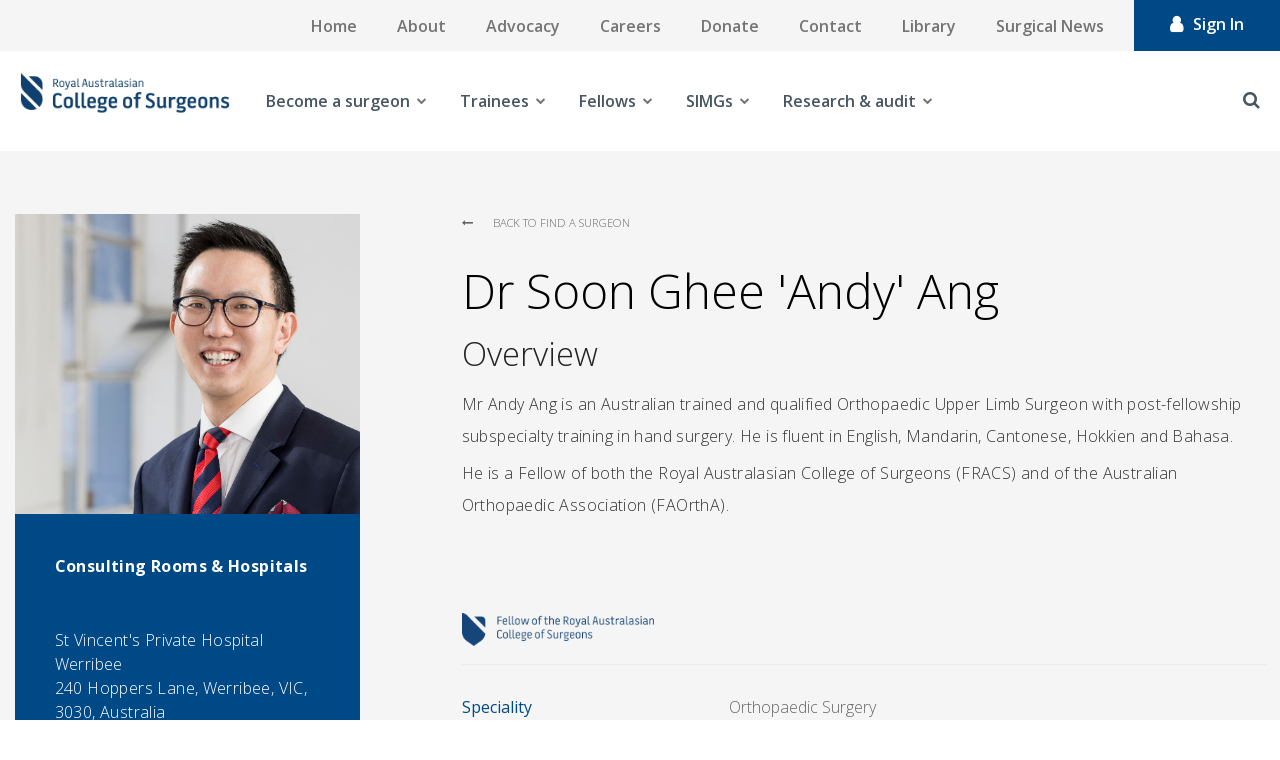

--- FILE ---
content_type: text/html; charset=utf-8
request_url: https://www.surgeons.org/Profile/Andy-Ang
body_size: 23985
content:



<!DOCTYPE html>
<!--[if lt IE 7]>      <html class="no-js lt-ie9 lt-ie8 lt-ie7"> <![endif]-->
<!--[if IE 7]>         <html class="no-js lt-ie9 lt-ie8"> <![endif]-->
<!--[if IE 8]>         <html class="no-js lt-ie9"> <![endif]-->
<!--[if gt IE 8]><!-->
<html class="no-js" lang="en">
<!--<![endif]-->
<head>
<link href="https://www.surgeons.org/-/media/Feature/Experience-Accelerator/Bootstrap-4/Bootstrap-4/Styles/pre-optimized-min.css?rev=385874fc46a5448daa68b4c82d526760&t=20250326T123729Z&hash=ABC1FA4ACB090A3616D8C05CDC5DAF3B" rel="stylesheet"><link href="https://www.surgeons.org/-/media/Base-Themes/Core-Libraries/styles/pre-optimized-min.css?rev=e25c11e6bc294f71892e08cf20683cca&t=20250326T123726Z&hash=CC00D4DA0C0154F9B0DF5506673892A1" rel="stylesheet"><link href="https://www.surgeons.org/-/media/Base-Themes/Main-Theme/styles/pre-optimized-min.css?rev=43ab6dc530f9474ea6ca4435c4e7773c&t=20250326T123728Z&hash=6ADF726EE6FAED1855468C4E4F388446" rel="stylesheet"><link href="https://www.surgeons.org/-/media/Themes/RACS/surgeons-org/Custom/styles/component-accordion.css?rev=6aa0d443f5624b729efbb9a1e1cd8fbe&hash=C20BF41A81FC725D534906509778DFA3" rel="stylesheet"><link href="https://www.surgeons.org/-/media/Themes/RACS/surgeons-org/Custom/styles/component-archive.css?rev=c382cacf766743c0a859fefcaed58f7a&hash=03C475B0EA0834037EA0A0814AC28CD2" rel="stylesheet"><link href="https://www.surgeons.org/-/media/Themes/RACS/surgeons-org/Custom/styles/component-breadcrumb.css?rev=646fc548eeca4c7282a15c609ce1fe73&hash=52EFF3FB3178C2D083E2032E92A26F71" rel="stylesheet"><link href="https://www.surgeons.org/-/media/Themes/RACS/surgeons-org/Custom/styles/component-carousel.css?rev=d912565352024b03a97a4475e0dd0287&hash=9F0D9067B97FBC2EDAD4A3C39F34B44A" rel="stylesheet"><link href="https://www.surgeons.org/-/media/Themes/RACS/surgeons-org/Custom/styles/component-column-splitter.css?rev=624bbc822e1049b18e99257f0cad4d23&hash=B87157D3171023270658251699FED9C4" rel="stylesheet"><link href="https://www.surgeons.org/-/media/Themes/RACS/surgeons-org/Custom/styles/component-container.css?rev=41d409b0c319463396c4ff1f5c5c49b4&hash=FAE357CBD3ECC463531C7B59C66B00E1" rel="stylesheet"><link href="https://www.surgeons.org/-/media/Themes/RACS/surgeons-org/Custom/styles/component-divider.css?rev=ee05f69dc19742d38d1cdaa10d12c705&hash=1477718A5D4F6AB66D897EE41C6A1F59" rel="stylesheet"><link href="https://www.surgeons.org/-/media/Themes/RACS/surgeons-org/Custom/styles/component-event-list.css?rev=2c4308b4eb874c3183e3814e9c4ce486&hash=2684E02AE53499B2E39F83AEE17842C4" rel="stylesheet"><link href="https://www.surgeons.org/-/media/Themes/RACS/surgeons-org/Custom/styles/component-facebook-comments.css?rev=b5de2f64eaad4aefa09e196ac71f25ca&hash=79F82DE922C0B5A2B5233AAF0CE1D801" rel="stylesheet"><link href="https://www.surgeons.org/-/media/Themes/RACS/surgeons-org/Custom/styles/component-feed.css?rev=201bb1e45c314933af3a0fce53efcdd3&hash=5E4A3036D7F66A91D2F09C1CCD8429B7" rel="stylesheet"><link href="https://www.surgeons.org/-/media/Themes/RACS/surgeons-org/Custom/styles/component-field-editor.css?rev=7ed1b341c3f242b29313078f0526d1b9&hash=FC2B87EAB17596B4A07A3DE4F70A7835" rel="stylesheet"><link href="https://www.surgeons.org/-/media/Themes/RACS/surgeons-org/Custom/styles/component-file-list.css?rev=823328d54acf4c76b1f3cdb3164b78de&hash=A5E07DA5FECBBAA31BC8CE51C00E2877" rel="stylesheet"><link href="https://www.surgeons.org/-/media/Themes/RACS/surgeons-org/Custom/styles/component-flash.css?rev=7917f830d3d845ae86a49e605eaa20bb&hash=B63607A933E466E4D39CFEAD7CA80097" rel="stylesheet"><link href="https://www.surgeons.org/-/media/Themes/RACS/surgeons-org/Custom/styles/component-flip.css?rev=4348e7d2b4584242956075258c58fbc0&hash=E64971E9522A2141F4335CA80CD59C82" rel="stylesheet"><link href="https://www.surgeons.org/-/media/Themes/RACS/surgeons-org/Custom/styles/component-forms.css?rev=214fdb0223c347de8118d4073fd487fb&hash=B282954371CC2D8D6DC70B1A99F615B4" rel="stylesheet"><link href="https://www.surgeons.org/-/media/Themes/RACS/surgeons-org/Custom/styles/component-fullcalendar.css?rev=63a614d17390488c856c0ee74cb73a45&hash=5F8574E4D7ACAABC13F6B75DEA798E75" rel="stylesheet"><link href="https://www.surgeons.org/-/media/Themes/RACS/surgeons-org/Custom/styles/component-galleria.css?rev=8811034afcdc46b7a799b2be19647220&hash=B4F6A0AD5F90447A5ABE3C604FA8710C" rel="stylesheet"><link href="https://www.surgeons.org/-/media/Themes/RACS/surgeons-org/Custom/styles/component-iframe.css?rev=2c53300a0521450996f88eaf12ed8779&hash=CED7B82D92B4ACC1C8C6485DB453E583" rel="stylesheet"><link href="https://www.surgeons.org/-/media/Themes/RACS/surgeons-org/Custom/styles/component-image.css?rev=8085c55fb3514a26a99befcafcafe934&hash=9591676BF890105F84A799DD2BAA8B68" rel="stylesheet"><link href="https://www.surgeons.org/-/media/Themes/RACS/surgeons-org/Custom/styles/component-language-selector.css?rev=207281b9051c433aad230cce81b3f8f2&hash=CBE3FB4AC17688E6E03F49EF5F6B303D" rel="stylesheet"><link href="https://www.surgeons.org/-/media/Themes/RACS/surgeons-org/Custom/styles/component-link.css?rev=25bcd7061cb04873bf76afc541d98634&hash=A3E535946EB977D152F012D3C90AC3FE" rel="stylesheet"><link href="https://www.surgeons.org/-/media/Themes/RACS/surgeons-org/Custom/styles/component-link-list.css?rev=9cbe2332e65e4e568a37dbb0e2cb5a7b&hash=A33385C6712B1CBBB47DE45C52FCD6F6" rel="stylesheet"><link href="https://www.surgeons.org/-/media/Themes/RACS/surgeons-org/Custom/styles/component-login.css?rev=1fbdd3bff1ca494181bdc4343f7b96f2&hash=94E2E7A80BE41517E86BCD7246BC13C5" rel="stylesheet"><link href="https://www.surgeons.org/-/media/Themes/RACS/surgeons-org/Custom/styles/component-logout.css?rev=ad54e69f6c66442c96ec730c63e5884f&hash=0731DAFE50EF7ACA13A51C52AE524796" rel="stylesheet"><link href="https://www.surgeons.org/-/media/Themes/RACS/surgeons-org/Custom/styles/component-map.css?rev=ad021b4eacbd4da6939a2229ae3c701c&hash=96953409AC5D03AD215876CB76650DF7" rel="stylesheet"><link href="https://www.surgeons.org/-/media/Themes/RACS/surgeons-org/Custom/styles/component-media-link.css?rev=1667139ac43547f68237c3b9ac5881ff&hash=274A939C9A7996E8A48693D881E4E5C5" rel="stylesheet"><link href="https://www.surgeons.org/-/media/Themes/RACS/surgeons-org/Custom/styles/component-navigation.css?rev=de5fbf6df8834f1499cf986341e7f79c&hash=DD33BEA7816FFBC9B2241E4697F96922" rel="stylesheet"><link href="https://www.surgeons.org/-/media/Themes/RACS/surgeons-org/Custom/styles/component-page-list.css?rev=e8df1103feaf409080648d990e2763ed&hash=3F02CAAA7EFB69354C62185214C9970D" rel="stylesheet"><link href="https://www.surgeons.org/-/media/Themes/RACS/surgeons-org/Custom/styles/component-pagination.css?rev=db06b14a987f4728a0f925c86d2a5df2&hash=8757FA2CC5997473D8BA93F2A69A0B76" rel="stylesheet"><link href="https://www.surgeons.org/-/media/Themes/RACS/surgeons-org/Custom/styles/component-playlist.css?rev=0da24bc2bcc244c59445c5be8e3e63fd&hash=CD27D74F227FEC5117EEDF295A7DA2F2" rel="stylesheet"><link href="https://www.surgeons.org/-/media/Themes/RACS/surgeons-org/Custom/styles/component-promo.css?rev=41042d8bae4b4bf8a69e1f9363f3ef84&hash=CC6EA9CBA60FED8FB4C42011313AA441" rel="stylesheet"><link href="https://www.surgeons.org/-/media/Themes/RACS/surgeons-org/Custom/styles/component-richtext-content.css?rev=63ce5cbe76f9412fa53b33f3d1c22fac&hash=298C21C9D7A9443A911123C2FCB8EF4A" rel="stylesheet"><link href="https://www.surgeons.org/-/media/Themes/RACS/surgeons-org/Custom/styles/component-search-other.css?rev=17cc5e4c13d340c0b0bd6d65dbff2fcc&hash=5996224C7F29D51E38B66C2B7D4317C7" rel="stylesheet"><link href="https://www.surgeons.org/-/media/Themes/RACS/surgeons-org/Custom/styles/component-search-results.css?rev=52db295eb8ed45b48fd1ecc6b3453f65&hash=C9DA54E51F8AB9258CA82F14F310D6D6" rel="stylesheet"><link href="https://www.surgeons.org/-/media/Themes/RACS/surgeons-org/Custom/styles/component-sitecore-form.css?rev=eaca68ca7eb648b2acf35918b277f84b&hash=45631BE355B5A813AE5D78F2AF2F6C7A" rel="stylesheet"><link href="https://www.surgeons.org/-/media/Themes/RACS/surgeons-org/Custom/styles/component-site-selector.css?rev=d945c9f85fce40c6b2aeea65d80f6521&hash=007AFA9267C4198AF1E250BF9101B72A" rel="stylesheet"><link href="https://www.surgeons.org/-/media/Themes/RACS/surgeons-org/Custom/styles/component-skip-link.css?rev=2173656cc84e463f814dea685af37dc3&hash=C6C8FCA53083D4B966D889EF00B34C89" rel="stylesheet"><link href="https://www.surgeons.org/-/media/Themes/RACS/surgeons-org/Custom/styles/component-snippet.css?rev=01efdbc9eba946aa83693d5a77714c81&hash=07786F39812F48FDED0320EF801834C4" rel="stylesheet"><link href="https://www.surgeons.org/-/media/Themes/RACS/surgeons-org/Custom/styles/component-social-media-share.css?rev=5a4898fee2814caeb8e3d8fd04886221&hash=563CE810CE83B26F22579EB859B65C6E" rel="stylesheet"><link href="https://www.surgeons.org/-/media/Themes/RACS/surgeons-org/Custom/styles/component-tabs.css?rev=2b2a61bff9ea4c749d8d5e1e2a8be37e&hash=2EAFD04D32994F0D0DAFBDDCA5161BF3" rel="stylesheet"><link href="https://www.surgeons.org/-/media/Themes/RACS/surgeons-org/Custom/styles/component-tag-cloud.css?rev=2632a178e1e643808bb3dc7916cd5508&hash=9F7CB90BEF18A9BCD921FB0215F92E51" rel="stylesheet"><link href="https://www.surgeons.org/-/media/Themes/RACS/surgeons-org/Custom/styles/component-tag-list.css?rev=e0b2c1fbce784da4b305e2e8c33d9213&hash=7A60A4E1CF14AE1262B2FBA48A9689F8" rel="stylesheet"><link href="https://www.surgeons.org/-/media/Themes/RACS/surgeons-org/Custom/styles/component-title.css?rev=2b1298957f664e1e90c229aeae66cd0f&hash=0D5A4A8FB80BB8932FC932B70D760A51" rel="stylesheet"><link href="https://www.surgeons.org/-/media/Themes/RACS/surgeons-org/Custom/styles/component-toggle.css?rev=6fbfbb6a74644b148eb61adecdcbe29e&hash=CF99824B634DB046AC25F88E5E83E50A" rel="stylesheet"><link href="https://www.surgeons.org/-/media/Themes/RACS/surgeons-org/Custom/styles/component-twitter.css?rev=2f428cd7001e443ebda29f424ecd62e0&hash=925CB1C5C019088C7F47AD7E1953F699" rel="stylesheet"><link href="https://www.surgeons.org/-/media/Themes/RACS/surgeons-org/Custom/styles/component-video.css?rev=e11016a7e17e41298f76f83355c2d3b5&hash=CB1278778032391335DD01619E596900" rel="stylesheet"><link href="https://www.surgeons.org/-/media/Themes/RACS/surgeons-org/Custom/styles/custom-component-.css?rev=e11016a7e17e41298f76f83355c2d3b5&hash=6B382B0A5AA27350214DBE1C4086805E" rel="stylesheet"><link href="https://www.surgeons.org/-/media/Themes/RACS/surgeons-org/Custom/styles/custom-component-accordion.css?rev=7c238bdb7a224b35b61bba2464873980&hash=B6C8F517BE1E1D24E99C9F89AE53AD7F" rel="stylesheet"><link href="https://www.surgeons.org/-/media/Themes/RACS/surgeons-org/Custom/styles/custom-component-background-image.css?rev=1fa14dddd6d14048b1d46ce9c8d2ae7d&hash=6E3DC3F824EFC3BE1914BEC358082A7F" rel="stylesheet"><link href="https://www.surgeons.org/-/media/Themes/RACS/surgeons-org/Custom/styles/custom-component-back-to-top.css?rev=a1b136e9c8974d298dc8bd190da70b16&hash=AC57B547A88C9383F725F1F00E157760" rel="stylesheet"><link href="https://www.surgeons.org/-/media/Themes/RACS/surgeons-org/Custom/styles/custom-component-breadcrumb.css?rev=b9bcbc42b85241dc8c47018cfde90e73&hash=DE706FD869A962066BAB19A78CEA83B2" rel="stylesheet"><link href="https://www.surgeons.org/-/media/Themes/RACS/surgeons-org/Custom/styles/custom-component-calendar-event.css?rev=90a45edb325142ef8c1a2bfab88c27a5&hash=DC7E2FBEB716C5847F02A88E6FC4C4BA" rel="stylesheet"><link href="https://www.surgeons.org/-/media/Themes/RACS/surgeons-org/Custom/styles/custom-component-calendar-home.css?rev=c93338dffcb641ba9ca9ed91ce6dca26&hash=2D1A3B7A1CF045AC4EFCD41C15A0DF7D" rel="stylesheet"><link href="https://www.surgeons.org/-/media/Themes/RACS/surgeons-org/Custom/styles/custom-component-error.css?rev=b95010147fd644fb80d556206ac830dd&hash=7623EA4493BE1BF45E70806380BA8871" rel="stylesheet"><link href="https://www.surgeons.org/-/media/Themes/RACS/surgeons-org/Custom/styles/custom-component-event-detail.css?rev=9efb2e6e83e94334b7d4e419a821f27e&hash=898023248A7FF367C9FF214241697340" rel="stylesheet"><link href="https://www.surgeons.org/-/media/Themes/RACS/surgeons-org/Custom/styles/custom-component-examination.css?rev=f8e2d57ee2274f5a9b9e0ece311c6c3c&hash=29B467E5D0252E79C512038F8ABF769D" rel="stylesheet"><link href="https://www.surgeons.org/-/media/Themes/RACS/surgeons-org/Custom/styles/custom-component-feed.css?rev=344f8707a9804e0bbe8d595a78dc1aea&hash=05154638CB1AF062774D9380DCB1226C" rel="stylesheet"><link href="https://www.surgeons.org/-/media/Themes/RACS/surgeons-org/Custom/styles/custom-component-fellowship-template.css?rev=0ba14d35a0b84691b183a28dbcd1b505&hash=99F75C668F44D5B89581A016A5301494" rel="stylesheet"><link href="https://www.surgeons.org/-/media/Themes/RACS/surgeons-org/Custom/styles/custom-component-find-resources.css?rev=d7e71e6b2d8949a19c60a4b1043484c8&hash=BA84E8B3D9D069915844604169B3B899" rel="stylesheet"><link href="https://www.surgeons.org/-/media/Themes/RACS/surgeons-org/Custom/styles/custom-component-footer.css?rev=02922d4e8d28459ab082a007adce1b60&hash=012A649DD2672AA436F92572E5C75021" rel="stylesheet"><link href="https://www.surgeons.org/-/media/Themes/RACS/surgeons-org/Custom/styles/custom-component-form.css?rev=591f002ebcd2416f9d1cafbdb005780c&hash=2217EADA73F56871667AF6704C0AC712" rel="stylesheet"><link href="https://www.surgeons.org/-/media/Themes/RACS/surgeons-org/Custom/styles/custom-component-general-links.css?rev=780f2229469343c5a31949080eacafc3&hash=7FDFFE51C9D00CF758F187BE83A182EA" rel="stylesheet"><link href="https://www.surgeons.org/-/media/Themes/RACS/surgeons-org/Custom/styles/custom-component-homepage-carousel.css?rev=d8b8eda150fb49dbaa21c890804ce9ec&hash=BD179E8495A776B6B86EFBA611B3D888" rel="stylesheet"><link href="https://www.surgeons.org/-/media/Themes/RACS/surgeons-org/Custom/styles/custom-component-latest-news-home.css?rev=f6d5fa30b35f4333b7955c30d6b7517f&hash=18021ED22E24CE61A51EEDEAF0A34F36" rel="stylesheet"><link href="https://www.surgeons.org/-/media/Themes/RACS/surgeons-org/Custom/styles/custom-component-library-landing.css?rev=dd8738a0551b40e581f1a5a1737e4391&hash=18E357A9393BA45C8D54FE5EB8D15EE2" rel="stylesheet"><link href="https://www.surgeons.org/-/media/Themes/RACS/surgeons-org/Custom/styles/custom-component-library-listing.css?rev=49be7dc56afa421fa14180f743165a8a&hash=853255799D1EC3F7BA5A6A550BD7C074" rel="stylesheet"><link href="https://www.surgeons.org/-/media/Themes/RACS/surgeons-org/Custom/styles/custom-component-library-tiles.css?rev=f31619f521a941398a98a829ef02351b&hash=2EE9C92F1CD042479EC2C24474B2706F" rel="stylesheet"><link href="https://www.surgeons.org/-/media/Themes/RACS/surgeons-org/Custom/styles/custom-component-link-list-block.css?rev=eb3b1ea447ce4817a124b077dff8fe7e&hash=CC93A6F668EE947F8F70C72C3795A25E" rel="stylesheet"><link href="https://www.surgeons.org/-/media/Themes/RACS/surgeons-org/Custom/styles/custom-component-link-square.css?rev=c9359ab07a184f5396b602233086c206&hash=DA6CE6593F649A5BD3B7536CBDB28192" rel="stylesheet"><link href="https://www.surgeons.org/-/media/Themes/RACS/surgeons-org/Custom/styles/custom-component-live-chat.css?rev=941662cbae384ae0988104cb0c8ad67a&hash=7835D5A2900578A2F46510790CFBFE71" rel="stylesheet"><link href="https://www.surgeons.org/-/media/Themes/RACS/surgeons-org/Custom/styles/custom-component-login.css?rev=b0c937dca7134b69bb69823742eebf5c&hash=3B2BD9F61BA3135D7596FAEF5C5D968F" rel="stylesheet"><link href="https://www.surgeons.org/-/media/Themes/RACS/surgeons-org/Custom/styles/custom-component-main-desktop-nav.css?rev=a2eb6a38ee914ac8a1614becb062fe05&hash=1A1E2D1BC6EA0468C5745A23159E77A7" rel="stylesheet"><link href="https://www.surgeons.org/-/media/Themes/RACS/surgeons-org/Custom/styles/custom-component-mobile-nav.css?rev=fafd75a3c8b8425cbaefc4d1735af5bb&hash=DF0926A59ABFCB10873882F6AE2B6140" rel="stylesheet"><link href="https://www.surgeons.org/-/media/Themes/RACS/surgeons-org/Custom/styles/custom-component-mobile-tabs.css?rev=c94ca3879b6847d39136412a130e26fd&hash=CEF34153F30BD293071DE15B7C5176B5" rel="stylesheet"><link href="https://www.surgeons.org/-/media/Themes/RACS/surgeons-org/Custom/styles/custom-component-news-article-block.css?rev=22d11242ecdc4aa1b473717af8021309&hash=8ECC4DF8B17DDBB42E242CAD93002C01" rel="stylesheet"><link href="https://www.surgeons.org/-/media/Themes/RACS/surgeons-org/Custom/styles/custom-component-news-listing-grid.css?rev=01f438bc92a24997881cae6e1b14df6c&hash=89646D2DEC854496FC8E3374560D2A21" rel="stylesheet"><link href="https://www.surgeons.org/-/media/Themes/RACS/surgeons-org/Custom/styles/custom-component-news-listing-list.css?rev=219f9e729cf94d33a02b94996d1a748b&hash=FD82E4CE7248320DEF6D16349B8F698A" rel="stylesheet"><link href="https://www.surgeons.org/-/media/Themes/RACS/surgeons-org/Custom/styles/custom-component-on-this-page.css?rev=d53ee5944bcd4ac685755c2f3a765cce&hash=D4FD904DD3137245D8B5FB0EC899AC0C" rel="stylesheet"><link href="https://www.surgeons.org/-/media/Themes/RACS/surgeons-org/Custom/styles/custom-component-overlay.css?rev=1fa0e67f18d34e8bb2c84ebaebedcee2&hash=E79FB7D6FF64545F976396C985C23A23" rel="stylesheet"><link href="https://www.surgeons.org/-/media/Themes/RACS/surgeons-org/Custom/styles/custom-component-page-header.css?rev=00f2b95162154d9d8b9ce677362ef489&hash=3F2FAD5EB7FE6A0AF97F5747FF627C10" rel="stylesheet"><link href="https://www.surgeons.org/-/media/Themes/RACS/surgeons-org/Custom/styles/custom-component-pagination.css?rev=4a9ad20e12a2499e88edc589dd652591&hash=429A76F89D63F5F205A5D013DB80801F" rel="stylesheet"><link href="https://www.surgeons.org/-/media/Themes/RACS/surgeons-org/Custom/styles/custom-component-pathway-form.css?rev=947b0a0e56e04d9e81685c7b1a19bd26&hash=FDBD53C26BCC7DCCD211EF4669C9EE37" rel="stylesheet"><link href="https://www.surgeons.org/-/media/Themes/RACS/surgeons-org/Custom/styles/custom-component-primary-nav.css?rev=54da181aca9b49c1aec6965bbbd04a1f&hash=436F3B7DF617AC52A36F5C53DA746EFC" rel="stylesheet"><link href="https://www.surgeons.org/-/media/Themes/RACS/surgeons-org/Custom/styles/custom-component-related-links.css?rev=9c28d294c7e24266b8a96d8ae6528609&hash=D05AB1703CAE8E60FDBE05F1FBA48718" rel="stylesheet"><link href="https://www.surgeons.org/-/media/Themes/RACS/surgeons-org/Custom/styles/custom-component-search.css?rev=efb3ce1ada5a4447ba04f8583cc2f82d&hash=D6218A189107CD86703A825AF2EA18D2" rel="stylesheet"><link href="https://www.surgeons.org/-/media/Themes/RACS/surgeons-org/Custom/styles/custom-component-search-filters.css?rev=4adae8c19d87465690d73d3e94aaac60&hash=84A78E9117CB371268DA158699B6EF4E" rel="stylesheet"><link href="https://www.surgeons.org/-/media/Themes/RACS/surgeons-org/Custom/styles/custom-component-search-results.css?rev=82251b0a561043b4b5b3a277c563eb1f&hash=F9E7F1E2B9EE4DFE1174190FC4AD3509" rel="stylesheet"><link href="https://www.surgeons.org/-/media/Themes/RACS/surgeons-org/Custom/styles/custom-component-secondary-block.css?rev=d1174ebabb5e42d79af8140996b387be&hash=18CC0D03E38EF69927AD80DCD62A1D05" rel="stylesheet"><link href="https://www.surgeons.org/-/media/Themes/RACS/surgeons-org/Custom/styles/custom-component-sidebar-nav.css?rev=9244e8c10cd346778effe3dcf2fe8631&hash=FD6A60A13903D160404C080BB89F8C7D" rel="stylesheet"><link href="https://www.surgeons.org/-/media/Themes/RACS/surgeons-org/Custom/styles/custom-component-site-search.css?rev=b71b3c8553b84e7bb2e8431d54b84099&hash=661E35FC6ACC4553F52990B6BD3CE8B3" rel="stylesheet"><link href="https://www.surgeons.org/-/media/Themes/RACS/surgeons-org/Custom/styles/custom-component-social-links.css?rev=8a5765b309e64c94ae0990cce8da1c97&hash=816AAFBB2CC287C8B0B18E991B58BD03" rel="stylesheet"><link href="https://www.surgeons.org/-/media/Themes/RACS/surgeons-org/Custom/styles/custom-component-surgeon-listing.css?rev=b7de4ec687fb4fb098069e3e8547a5f7&hash=A2C5BFE2699F5E7B564ABCE7A91D0BDE" rel="stylesheet"><link href="https://www.surgeons.org/-/media/Themes/RACS/surgeons-org/Custom/styles/custom-component-surgeon-profile.css?rev=b6af58c33d8e4640a8626bd1c0eb4025&hash=CDC3E1323B6B3AFB31827663E7A55138" rel="stylesheet"><link href="https://www.surgeons.org/-/media/Themes/RACS/surgeons-org/Custom/styles/custom-component-tabs.css?rev=fb40645020bd4ffd8d9f30ddb14a77ea&hash=60140CB09E0DA395504687DB4D4D365D" rel="stylesheet"><link href="https://www.surgeons.org/-/media/Themes/RACS/surgeons-org/Custom/styles/custom-component-timeline.css?rev=ce631deb01044b9bb2eaf1ead49af80e&hash=3A86EEDB3D1FD35BA0C2D8375EB1EAB2" rel="stylesheet"><link href="https://www.surgeons.org/-/media/Themes/RACS/surgeons-org/Custom/styles/custom-component-top-menu.css?rev=6769309766764d0b8dde017be681185f&hash=BDF701DBD72B1869824BE963433AA911" rel="stylesheet"><link href="https://www.surgeons.org/-/media/Themes/RACS/surgeons-org/Custom/styles/custom-component-upcoming-events-home.css?rev=db904cf441224abfa474ed445e8abf03&hash=D77E28E6CC616704B5C7A08F6F0DD65B" rel="stylesheet"><link href="https://www.surgeons.org/-/media/Themes/RACS/surgeons-org/Custom/styles/custom-component-utilities.css?rev=776f0a1294b54a989ed3b75464f28e9f&hash=E4BF0E698AC83BFEA9870DBF56E99B0F" rel="stylesheet"><link href="https://www.surgeons.org/-/media/Themes/RACS/surgeons-org/Custom/styles/custom-component-utility-task-bar.css?rev=a353e41664c444da9f0b04a6c001a881&hash=B39F5C641D8B9C373059F22D994992FB" rel="stylesheet"><link href="https://www.surgeons.org/-/media/Themes/RACS/surgeons-org/Custom/styles/custom-loading-icon.css?rev=148bd38dd3254408ba7003712b05fdd6&hash=1C4396F42A6CE5F02031B0B31BCC88C4" rel="stylesheet"><link href="https://www.surgeons.org/-/media/Themes/RACS/surgeons-org/Custom/styles/main.css?rev=5fac608223634ff7a4f9e293638247b5&hash=C56F0923B4AB54E4EC1E6800FEB5571A" rel="stylesheet"><link href="https://www.surgeons.org/-/media/Themes/RACS/surgeons-org/Custom/styles/news-listing.css?rev=35ed18b07a154c589c887d0607a8d1c6&hash=16C05A9E1DE0C784A324D0A7CBA7D4E2" rel="stylesheet"><link href="https://www.surgeons.org/-/media/Themes/RACS/surgeons-org/Custom/styles/news-listing-2.css?rev=7aeea18a9279438696daabaef4c36e6b&hash=526F51FE02314B788B72793EEBBF8D7C" rel="stylesheet"><link href="https://www.surgeons.org/-/media/Themes/RACS/surgeons-org/Custom/styles/overlay.css?rev=687a0450551e4ac4b3ac83eef8a0a8b3&hash=3A6BCCCFAB82A98653804B49B3608070" rel="stylesheet"><link href="https://www.surgeons.org/-/media/Themes/RACS/surgeons-org/Custom/styles/privacy-warning.css?rev=87ccee60056e47f88c1a5befcf20a49e&hash=5E2E19CB5A89659C655D1C77FBD3519D" rel="stylesheet"><link href="https://www.surgeons.org/-/media/Themes/RACS/surgeons-org/Custom/styles/styles.css?rev=49f576fe8a9d4576b5a26ca695299780&hash=211D2F6E4E07EA5164CA7D6B3A9EB0AC" rel="stylesheet">    
    


    <title>| RACS</title>


<link rel="canonical" href="https://www.surgeons.org/Profile/Andy-Ang" />



    <link href="/-/media/Project/RACS/surgeons-org/RACS_favicon.ico?rev=7d7ef81b28de45ca96c0399460c90948" rel="shortcut icon" />



<meta property="og:title"  content="Andy-Ang" /><meta property="og:url"  content="https://www.surgeons.orghttps://www.surgeons.org/Profile/Andy-Ang" />





<meta property="twitter:title"  content="Andy-Ang" /><meta property="twitter:card"  content="summary_large_image" />

    <meta name="viewport" content="width=device-width, initial-scale=1, shrink-to-fit=no, maximum-scale=1"/>


<!-- Google Tag Manager -->
<script>(function(w,d,s,l,i){w[l]=w[l]||[];w[l].push({'gtm.start':
new Date().getTime(),event:'gtm.js'});var f=d.getElementsByTagName(s)[0],
j=d.createElement(s),dl=l!='dataLayer'?'&l='+l:'';j.async=true;j.src=
'https://www.googletagmanager.com/gtm.js?id='+i+dl;f.parentNode.insertBefore(j,f);
})(window,document,'script','dataLayer','GTM-WMKD9JG');</script>
<!-- End Google Tag Manager -->
<script async src="https://securepubads.g.doubleclick.net/tag/js/gpt.js"></script>
<script>
  window.googletag = window.googletag || {cmd: []};
  googletag.cmd.push(function() {
    googletag.defineSlot('/22975845616/SN_2', [[1200, 138], [300, 250], [400, 400]], 'div-gpt-ad-1712803072909-0').addService(googletag.pubads());
    googletag.pubads().enableSingleRequest();
    googletag.enableServices();
  });
</script>

<script type="text/javascript">
function checkBrowser()
{
    var ie = /MSIE (\d+)/.exec(navigator.userAgent);
    ie = ie? ie[1] : null;
    if(ie && ie <= 9)
    {
		// Don't run in experience editor
		var field = 'sc_mode';
		var url = window.location.href;
		if(url.indexOf('?' + field + '=') != -1) {
			return;
		} else if(url.indexOf('&' + field + '=') != -1) {
			return;
		}
		
		document.write( '<!doctype html>\n' );
		document.write( '<html lang=\"en\">\n' );
		document.write( '<head>\n' );
		document.write( '	<title>RACS</title>\n' );
		document.write( '	<style>\n' );
		document.write( '		html, body {\n' );
		document.write( '			background-color: #fff;\n' );
		document.write( '			color: #51626F;\n' );
		document.write( '			font-family: sans-serif;\n' );
		document.write( '			font-size: 22px;\n' );
		document.write( '			font-weight: 300;\n' );
		document.write( '		}\n' );
		document.write( '      </style>\n' );
		document.write( '	</head>\n' );
		document.write( '		<div style=\"margin: 7em auto; width: 83.3%; max-width: 72em;\">\n' );
		document.write( '			<h1 style=\"color: #024778; font-size: 40px; margin-bottom: 30px;\">Your Browser Is Not Supported</h1>\n' );
		document.write( '			<div style=\"padding-left: 55px;\">\n' );
		document.write( '				If you are using Internet Explorer please upgrade your browser to version 10 or more to view the website.\n' );
		document.write( '				Alternatively, you can view the website using Google Chrome or Firefox.\n' );
		document.write( '			</div>\n' );
		document.write( '		</div>		\n' );
		document.write( '</html>' );
	}
}

window.onload = function() {
		checkBrowser();
}
</script>

<!-- jQuery 1.8 or later, 33 KB -->
<script src="https://ajax.googleapis.com/ajax/libs/jquery/1.11.1/jquery.min.js"></script>

<!-- Fotorama from CDNJS, 19 KB -->
<link  href="https://cdnjs.cloudflare.com/ajax/libs/fotorama/4.6.4/fotorama.css" rel="stylesheet">
<script src="https://cdnjs.cloudflare.com/ajax/libs/fotorama/4.6.4/fotorama.js"></script>

<link href="https://fonts.googleapis.com/css?family=Open+Sans:300,300i,400,400i,600,600i,700,700i,800,800i&subset=cyrillic,cyrillic-ext,greek,greek-ext,latin-ext,vietnamese" rel="stylesheet" type="text/css">
</head>
<body class="default-device bodyclass">
    


<!-- Google Tag Manager (noscript) -->
<noscript><iframe src="https://www.googletagmanager.com/ns.html?id=GTM-WMKD9JG"
height="0" width="0" style="display:none;visibility:hidden"></iframe></noscript>
<!-- End Google Tag Manager (noscript) -->

<!-- Usabilla Combicode for RACS-->
<!-- Begin Usabilla for Websites embed code -->
<!--
<script type="text/javascript">/*{literal}<![CDATA[*/window.lightningjs||function(c){function g(b,d){d&&(d+=(/\?/.test(d)?"&":"?")+"lv=1");c[b]||function(){var i=window,h=document,j=b,g=h.location.protocol,l="load",k=0;(function(){function b(){a.P(l);a.w=1;c[j]("_load")}c[j]=function(){function m(){m.id=e;return c[j].apply(m,arguments)}var b,e=++k;b=this&&this!=i?this.id||0:0;(a.s=a.s||[]).push([e,b,arguments]);m.then=function(b,c,h){var d=a.fh[e]=a.fh[e]||[],j=a.eh[e]=a.eh[e]||[],f=a.ph[e]=a.ph[e]||[];b&&d.push(b);c&&j.push(c);h&&f.push(h);return m};return m};var a=c[j]._={};a.fh={};a.eh={};a.ph={};a.l=d?d.replace(/^\/\//,(g=="https:"?g:"http:")+"//"):d;a.p={0:+new Date};a.P=function(b){a.p[b]=new Date-a.p[0]};a.w&&b();i.addEventListener?i.addEventListener(l,b,!1):i.attachEvent("on"+l,b);var q=function(){function b(){return["<head></head><",c,' onload="var d=',n,";d.getElementsByTagName('head')[0].",d,"(d.",g,"('script')).",i,"='",a.l,"'\"></",c,">"].join("")}var c="body",e=h[c];if(!e)return setTimeout(q,100);a.P(1);var d="appendChild",g="createElement",i="src",k=h[g]("div"),l=k[d](h[g]("div")),f=h[g]("iframe"),n="document",p;k.style.display="none";e.insertBefore(k,e.firstChild).id=o+"-"+j;f.frameBorder="0";f.id=o+"-frame-"+j;/MSIE[ ]+6/.test(navigator.userAgent)&&(f[i]="javascript:false");f.allowTransparency="true";l[d](f);try{f.contentWindow[n].open()}catch(s){a.domain=h.domain,p="javascript:var d="+n+".open();d.domain='"+h.domain+"';",f[i]=p+"void(0);"}try{var r=f.contentWindow[n];r.write(b());r.close()}catch(t) {
 f[i]=p+'d.write("'+b().replace(/"/g,String.fromCharCode(92)+'"')+'");d.close();'}a.P(2)};
 a.l&&setTimeout(q,0)})()}();c[b].lv="1";return c[b]}var o="lightningjs",k=window[o]=g(o);k.require=g;k.modules=c}({}); if(!navigator.userAgent.match(/Android|BlackBerry|BB10|iPhone|iPad|iPod|Opera Mini|IEMobile/i)) {window.usabilla_live = lightningjs.require("usabilla_live", "//w.usabilla.com/085c204bbe09.js"); } else {window.usabilla_live = lightningjs.require("usabilla_live", "//w.usabilla.com/7670256590ce.js"); }/*]]>{/literal}*/
</script>
-->
    
<!-- #wrapper -->
<div id="wrapper">
    <!-- #header -->
    <header>
        <div id="header" class="container-fluid">
            <div class="row">

<div class="component content container-fluid col-12 d-none d-sm-none d-md-none d-lg-inline d-xl-inline">
    <div class="component-content">
<div><script>
window.addEventListener('DOMContentLoaded', function(event)  {
    var index = -1; 
    var parentEl = document.getElementsByClassName('top-menu')[0].parentElement.parentElement.parentElement;
    for(var i = 0; i < parentEl.classList.length; i++){
        var el = parentEl.classList[i];
        if(el == 'content') {
            index = i;
        }
    }
    if(index != -1) {
        parentEl.classList.remove('content');
    }
});
</script></div><div class="row top-menu__wrapper">
<div class="component link-list top-menu float-right d-none d-sm-none d-md-none d-lg-inline d-xl-inline">
    <div class="component-content">
        
                <ul>
					<li class="item0 odd first">
<div class="top-menu__item field-link"><a data-variantfieldname="Link" href="https://www.surgeons.org/" data-variantitemid="{853634D3-B983-43BC-BCEB-47A901CDF663}">Home</a></div>					</li>
					<li class="item1 even">
<div class="top-menu__item field-link"><a data-variantfieldname="Link" href="https://www.surgeons.org/about-racs" data-variantitemid="{5CDA5C34-C310-416F-B6B6-AF133D0FF129}">About</a></div>					</li>
					<li class="item2 odd">
<div class="top-menu__item field-link"><a data-variantfieldname="Link" href="https://www.surgeons.org/media-centre/advocacy" data-variantitemid="{C4DBB802-8FE1-42E3-913E-20A49E2EE220}">Advocacy</a></div>					</li>
					<li class="item3 even">
<div class="top-menu__item field-link"><a data-variantfieldname="Link" href="https://www.surgeons.org/Careers" data-variantitemid="{42A06E17-0378-4557-8549-44946BD7A5D5}">Careers</a></div>					</li>
					<li class="item4 odd">
<div class="top-menu__item field-link"><a data-variantfieldname="Link" href="https://www.surgeons.org/Foundation-for-Surgery" data-variantitemid="{34AC5AFF-1F1F-4646-BD5B-2D5568279F7D}">Donate</a></div>					</li>
					<li class="item5 even">
<div class="top-menu__item field-link"><a data-variantfieldname="Link" href="https://www.surgeons.org/contact-us" data-variantitemid="{C4E102A7-2B3E-4974-97AB-A4B81F47F0B8}">Contact</a></div>					</li>
					<li class="item6 odd">
<div class="top-menu__item field-link"><a data-variantfieldname="Link" href="https://www.surgeons.org/Library" data-variantitemid="{D9231711-87C0-4240-A1BE-3C5A42539373}">Library</a></div>					</li>
					<li class="item7 even">
<div class="top-menu__item field-link"><a data-variantfieldname="Link" href="https://www.surgeons.org/surgicalnews" data-variantitemid="{D8B56BFA-872E-414F-A359-5D7B9EA81C8C}">Surgical News</a></div>					</li>
					<li class="item8 odd last">
<div class="top-menu__item field-link"><a class="login-button" data-variantfieldname="Link" href="/sso.aspx?signin=1" data-variantitemid="{638DF72D-D7DF-4717-870F-97C5B7DA726F}">Sign In</a></div>					</li>
        </ul>
    </div>
</div>
</div>    </div>
</div>

<div class="component content header__bg-overlay ng-tns-c0-0 ng-trigger ng-trigger-fadeInTransition ng-star-inserted col-12 d-inline d-sm-inline d-md-inline d-lg-inline d-xl-inline">
    <div class="component-content">
    </div>
</div>



<div class="component container-fluid col-12 d-none d-sm-none d-md-none d-lg-inline d-xl-inline primary-navigation-row">
    <div class="component-content" >
<div class="row">
<div class="component content col-12">
    <div class="component-content">
<div class="row main-navigation-desktop"><div class="col-1 col-sm-1 col-md-2 col-lg-3 col-xl-1 main-navigation-desktop__logo-outer">
<div class="component image logo">
    <div class="component-content">
<a title="Logo Image" href="https://www.surgeons.org/"><img src="https://www.surgeons.org/-/media/Project/RACS/surgeons-org/header_logo_v2.png?h=68&amp;iar=0&amp;w=255&amp;rev=f6fd0d60e9a04e48a8c733ec3d26f5fb&amp;hash=24EAEA216F2AFE5FCE564FCE281AE357" alt="RACS logo" width="255" height="68" data-variantitemid="{AA6B5702-8AFA-4913-9B7B-1FE28F0CE7A9}" data-variantfieldname="Image" /></a>    </div>
</div>
</div><div class="col-11 col-sm-11 col-md-10 col-lg-9 col-xl-10 main-navigation-desktop__break"><div class="row">
<div class="component link-list primary-menu col-10 col-sm-10 col-md-10 col-lg-11 col-xl-10">
    <div class="component-content">
        
                <ul>
					<li class="item0 odd first">
<div class="btn dropdown-toggle"><div class="field-link"><a class="display-surgeons" data-variantfieldname="Link" href="https://www.surgeons.org/become-a-surgeon" data-variantitemid="{1425BE56-BE55-45AC-B905-C48D095F100A}">Become a surgeon</a></div><i class="icon-down-open-mini"></i></div>					</li>
					<li class="item1 even">
<div class="btn dropdown-toggle"><div class="field-link"><a class="display-trainees" data-variantfieldname="Link" href="https://www.surgeons.org/Trainees" data-variantitemid="{6DEB91A7-BF69-4513-AB1C-5AE9CBFF3998}">Trainees</a></div><i class="icon-down-open-mini"></i></div>					</li>
					<li class="item2 odd">
<div class="btn dropdown-toggle"><div class="field-link"><a class="display-fellows" data-variantfieldname="Link" href="https://www.surgeons.org/Fellows" data-variantitemid="{0770B2E1-5D29-4810-A523-B1CA70859BEC}">Fellows</a></div><i class="icon-down-open-mini"></i></div>					</li>
					<li class="item3 even">
<div class="btn dropdown-toggle"><div class="field-link"><a class="display-imgs" data-variantfieldname="Link" href="https://www.surgeons.org/SIMGs" data-variantitemid="{42BD4C18-8001-4119-A1A0-76CE3AD9BC81}">SIMGs</a></div><i class="icon-down-open-mini"></i></div>					</li>
					<li class="item4 odd last">
<div class="btn dropdown-toggle"><div class="field-link"><a class="display-research" data-variantfieldname="Link" href="https://www.surgeons.org/research-audit" data-variantitemid="{5FD786CC-744B-404C-B1BB-83068B695120}">Research &amp; audit</a></div><i class="icon-down-open-mini"></i></div>					</li>
        </ul>
    </div>
</div>

<div class="component content main-navigation-desktop-search-button col-2 col-sm-2 col-md-2 col-lg-1 col-xl-2">
    <div class="component-content">
<div><ul class="nav  mobile-menu-opener" aria-label="Secondary menu">
          
          <li class="nav-item search-toggle" role="search">
            <button class="btn start" type="button" aria-expanded="false">
              <i class="icon-search"></i>
            </button>
          </li>

          
          <!---->
        </ul></div>    </div>
</div>
</div></div></div>    </div>
</div>
</div>    </div>
</div>


<div class="component container-fluid col-12 d-none d-sm-none d-md-none d-lg-none d-xl-none" id="navigation-search-box">
    <div class="component-content" >
<div class="row">
<div class="component content col-12">
    <div class="component-content">
<div><div class="collapse navbar-collapse search-box-o container-fluid in show" role="searchbox" aria-expanded="true" aria-hidden="false" style="display: block; overflow: visible; height: auto;">

        <div class="container">
          <div class="row">
            <div class="col col-8 col-md-8 col-lg-9 col-xl-10">
              <input placeholder="Search" autofocus type="text">
            </div>
            <div class="col col-4 col-md-3 col-lg-3 col-xl-2">
              <button class="btn btn-primary">Search</button>
            </div>
          </div>
        </div>
      </div></div>    </div>
</div>
</div>    </div>
</div>


<div class="component container-fluid col-12 d-none d-sm-none d-md-none d-lg-none d-xl-none desktop-navigation-lists">
    <div class="component-content" >
<div class="row">
<div class="component content main-navigation-desktop__item col-12 d-none d-sm-none d-md-none d-lg-none d-xl-none" id="surgeons">
    <div class="component-content">
<div class="container"><div class="row"><div class="col-4"><div class="row">
<div class="component link-list main-nav-desktop-link-list col-12">
    <div class="component-content">
        <h3>Key Information</h3>
                <ul>
					<li class="item0 odd first">
<div class="field-link"><a data-variantfieldname="Link" href="https://www.surgeons.org/become-a-surgeon/About-specialist-surgeons" data-variantitemid="{81C61504-AA18-4E82-9061-40DF5FC5F7D9}">About specialist surgeons</a></div>					</li>
					<li class="item1 even">
<div class="field-link"><a data-variantfieldname="Link" href="https://www.surgeons.org/become-a-surgeon/How-to-become-a-surgeon" data-variantitemid="{83E8A858-E5F4-4B32-A5B9-089870F4E1A2}">How do I become a surgeon?</a></div>					</li>
					<li class="item2 odd">
<div class="field-link"><a data-variantfieldname="Link" href="https://www.surgeons.org/become-a-surgeon/set-selection-requirements-process-and-application" data-variantitemid="{235C1F3F-3268-4696-9983-CA7FAF53BBE5}">Selection process and requirements</a></div>					</li>
					<li class="item3 even">
<div class="field-link"><a data-variantfieldname="Link" href="https://www.surgeons.org/become-a-surgeon/specialist-international-medical-graduates/admission-to-fellowship" data-variantitemid="{E2D7400F-63AC-46B2-81B7-F6AF31B3F479}">Admission to Fellowship</a></div>					</li>
					<li class="item4 odd">
<div class="field-link"><a data-variantfieldname="Link" href="https://www.surgeons.org/become-a-surgeon/international-surgical-training-program" data-variantitemid="{9338436A-F9E8-4E3B-8B03-64D56A0B926D}">International surgical training</a></div>					</li>
					<li class="item5 even last">
<div class="field-link"><a class="view-all" data-variantfieldname="Link" href="https://www.surgeons.org/become-a-surgeon/Key-information" data-variantitemid="{1BD747F0-1005-482C-9623-4C4F01CBE4C5}">View all</a></div>					</li>
        </ul>
    </div>
</div>
</div></div><div class="col-4"><div class="row">
<div class="component link-list main-nav-desktop-link-list col-12">
    <div class="component-content">
        <h3>Resources</h3>
                <ul>
					<li class="item0 odd first">
<div class="field-link"><a data-variantfieldname="Link" href="https://www.surgeons.org/Education/eLearning" data-variantitemid="{2899EAE3-F400-48B7-B510-205931F929C9}">eLearning courses &amp; resources</a></div>					</li>
					<li class="item1 even">
<div class="field-link"><a data-variantfieldname="Link" href="https://www.surgeons.org/conferences-events" data-variantitemid="{CDE54D97-726B-409A-97E8-21A17B1C4284}">College events</a></div>					</li>
					<li class="item2 odd">
<div class="field-link"><a data-variantfieldname="Link" href="https://www.surgeons.org/Resources/interest-groups-sections" data-variantitemid="{21F0DB59-722D-4290-822E-32B62016D342}">Interest groups and sections</a></div>					</li>
					<li class="item3 even">
<div class="field-link"><a data-variantfieldname="Link" href="https://www.surgeons.org/Resources/Member-benefits/scholarships-and-grants-program" data-variantitemid="{44C1E1E4-6C0C-4F39-AEE7-3596CC564D9F}">Scholarships and grants</a></div>					</li>
					<li class="item4 odd last">
<div class="field-link"></div>					</li>
        </ul>
    </div>
</div>
</div></div><div class="col-4"><div class="row"></div></div></div></div>    </div>
</div>

<div class="component content main-navigation-desktop__item col-12 d-none d-sm-none d-md-none d-lg-none d-xl-none" id="trainees">
    <div class="component-content">
<div class="container"><div class="row"><div class="col-4"><div class="row">
<div class="component link-list main-nav-desktop-link-list col-12">
    <div class="component-content">
        <h3>Key Information</h3>
                <ul>
					<li class="item0 odd first">
<div class="field-link"><a data-variantfieldname="Link" href="https://www.surgeons.org/Trainees/trainee-association-racsta" data-variantitemid="{494DB393-34C0-4DED-9AE3-8724B5128D09}">Trainee Association (RACSTA)</a></div>					</li>
					<li class="item1 even">
<div class="field-link"><a data-variantfieldname="Link" href="https://www.surgeons.org/Trainees/the-set-program" data-variantitemid="{9A9F5A34-7CD1-4CB2-8929-095310D937A0}">The surgical training program</a></div>					</li>
					<li class="item2 odd">
<div class="field-link"><a data-variantfieldname="Link" href="https://www.surgeons.org/Trainees/surgical-specialties" data-variantitemid="{B905F0C7-6A46-42F7-B64C-6F3EF9046EA6}">Surgical specialties</a></div>					</li>
					<li class="item3 even">
<div class="field-link"><a data-variantfieldname="Link" href="https://www.surgeons.org/Examinations" data-variantitemid="{D45C062A-F2D1-4EB3-A810-B2532DCB751E}">Examinations</a></div>					</li>
					<li class="item4 odd">
<div class="field-link"><a data-variantfieldname="Link" href="https://www.surgeons.org/Trainees/training-post-accreditation" data-variantitemid="{FCB4BFB7-BDE9-482C-B44F-4036E93C22E9}">Training post accreditation</a></div>					</li>
					<li class="item5 even last">
<div class="field-link"><a class="view-all" data-variantfieldname="Link" href="https://www.surgeons.org/Trainees/Key-information" data-variantitemid="{BD9CA5D9-B6A6-431A-AB77-41CA0AADBB53}">View all</a></div>					</li>
        </ul>
    </div>
</div>
</div></div><div class="col-4"><div class="row">
<div class="component link-list main-nav-desktop-link-list col-12">
    <div class="component-content">
        <h3>Education for Trainees</h3>
                <ul>
					<li class="item0 odd first">
<div class="field-link"><a data-variantfieldname="Link" href="https://www.surgeons.org/Education/Skills-training-courses" data-variantitemid="{364A1FDF-A952-4615-B39E-C70FD76B3619}">Skills training courses</a></div>					</li>
					<li class="item1 even">
<div class="field-link"><a data-variantfieldname="Link" href="https://www.surgeons.org/Education/eLearning" data-variantitemid="{6CF93124-BC8A-4C02-BC54-82B68B483D17}">eLearning courses &amp; resources</a></div>					</li>
					<li class="item2 odd">
<div class="field-link"><a data-variantfieldname="Link" href="https://www.surgeons.org/Education/specialist-training-program" data-variantitemid="{BD40C1F4-BCB4-4C6A-8D72-405F86906255}">Specialist training program</a></div>					</li>
					<li class="item3 even">
<div class="field-link"><a data-variantfieldname="Link" href="https://www.surgeons.org/Library" data-variantitemid="{09CEE09E-8E8E-4F27-91A1-E152CF03288F}">Library</a></div>					</li>
					<li class="item4 odd last">
<div class="field-link"><a class="view-all" data-variantfieldname="Link" href="https://www.surgeons.org/Trainees/Education-for-Trainees" data-variantitemid="{EEEDD108-C4AD-43FB-B6C7-52AAC38048E5}">View all</a></div>					</li>
        </ul>
    </div>
</div>
</div></div><div class="col-4"><div class="row">
<div class="component link-list main-nav-desktop-link-list col-12">
    <div class="component-content">
        <h3>Resources</h3>
                <ul>
					<li class="item0 odd first">
<div class="field-link"><a data-variantfieldname="Link" href="https://www.surgeons.org/Resources/reports-guidelines-publications/useful-guides-standards/RACS-Professional-Skills-Curriculum" data-variantitemid="{46E440E2-ED15-4BC0-B6F6-A3B1B6FFA060}">Training standards for surgeons</a></div>					</li>
					<li class="item1 even">
<div class="field-link"><a data-variantfieldname="Link" href="https://www.surgeons.org/about-racs/Wellbeing" data-variantitemid="{DD1D845B-F342-4452-A84F-0963122FA269}">Surgeon wellbeing</a></div>					</li>
					<li class="item2 odd">
<div class="field-link"><a data-variantfieldname="Link" href="https://www.surgeons.org/conferences-events" data-variantitemid="{57BAA4FD-3222-45A0-8552-C58CB8E732E5}">College events</a></div>					</li>
					<li class="item3 even">
<div class="field-link"><a data-variantfieldname="Link" href="https://www.surgeons.org/Monitoring-and-Evaluation" data-variantitemid="{45DEB616-75BA-4D59-9912-648C78203279}">Monitoring and Evaluation</a></div>					</li>
					<li class="item4 odd">
<div class="field-link"><a data-variantfieldname="Link" href="https://www.surgeons.org/Resources/interest-groups-sections" data-variantitemid="{405E8E51-4D64-442B-A65D-EE726C8B34E7}">Interest groups and sections</a></div>					</li>
					<li class="item5 even">
<div class="field-link"><a data-variantfieldname="Link" href="https://www.surgeons.org/research-audit/morbidity-audits/morbidity-audit-and-logbook-tool/malt-for-trainees" data-variantitemid="{EDD683CA-BAB8-4130-ACC5-F5A842C6D086}">Access Morbidity Audit and Logbook Tool (MALT)</a></div>					</li>
					<li class="item6 odd last">
<div class="field-link"><a class="view-all" data-variantfieldname="Link" href="https://www.surgeons.org/Trainees/Resources" data-variantitemid="{C4E7216C-7B82-412D-B6EE-2BD943569568}">View all</a></div>					</li>
        </ul>
    </div>
</div>
</div></div></div></div>    </div>
</div>

<div class="component content main-navigation-desktop__item col-12 d-none d-sm-none d-md-none d-lg-none d-xl-none" id="fellows">
    <div class="component-content">
<div class="container"><div class="row"><div class="col-4"><div class="row">
<div class="component link-list main-nav-desktop-link-list col-12">
    <div class="component-content">
        <h3>Key Information and resources</h3>
                <ul>
					<li class="item0 odd first">
<div class="field-link"><a data-variantfieldname="Link" href="https://www.surgeons.org/Fellows/Find-a-surgeon" data-variantitemid="{9F8E2E3A-33D0-41AE-A123-4951CDDFA5D5}">&#39;Find a Surgeon&#39; &amp; &#39;practice card&#39;</a></div>					</li>
					<li class="item1 even">
<div class="field-link"><a data-variantfieldname="Link" href="https://www.surgeons.org/Fellows/continuing-professional-development" data-variantitemid="{6E2CF993-D3C4-4D71-9BD6-F04BE9107E66}">Continuing Professional Development (CPD)</a></div>					</li>
					<li class="item2 odd">
<div class="field-link"><a data-variantfieldname="Link" href="https://www.surgeons.org/Resources/reports-guidelines-publications" data-variantitemid="{12C6FEBF-DB5D-4526-B58B-1852B1C46E25}">Reports, guidelines &amp; publications</a></div>					</li>
					<li class="item3 even">
<div class="field-link"><a data-variantfieldname="Link" href="https://www.surgeons.org/Fellows/Fellowship" data-variantitemid="{8AD82F9F-EC81-4287-B6A1-F908218B77E6}">Fellowship</a></div>					</li>
					<li class="item4 odd">
<div class="field-link"><a data-variantfieldname="Link" href="https://www.surgeons.org/Resources/interest-groups-sections" data-variantitemid="{AEA3E4B9-29DA-4C61-910B-7F7CA2C38A1A}">Interest groups and sections</a></div>					</li>
					<li class="item5 even last">
<div class="field-link"><a class="view-all" data-variantfieldname="Link" href="https://www.surgeons.org/Fellows/Key-information-and-resources" data-variantitemid="{63131FFD-1434-466B-AFC3-CC11469D8F9C}">View all</a></div>					</li>
        </ul>
    </div>
</div>
</div></div><div class="col-4"><div class="row">
<div class="component link-list main-nav-desktop-link-list col-12">
    <div class="component-content">
        <h3>Fellowship Education and Training</h3>
                <ul>
					<li class="item0 odd first">
<div class="field-link"><a data-variantfieldname="Link" href="https://www.surgeons.org/Education/eLearning" data-variantitemid="{C20574FC-0FC2-4F2B-AD66-CDDDA8F8E387}">eLearning courses &amp; resources</a></div>					</li>
					<li class="item1 even">
<div class="field-link"><a data-variantfieldname="Link" href="https://www.surgeons.org/Education/Skills-training-courses" data-variantitemid="{71F0A31C-AA69-4541-9926-2A9866366E1E}">Skills training courses</a></div>					</li>
					<li class="item2 odd">
<div class="field-link"><a data-variantfieldname="Link" href="https://www.surgeons.org/about-racs/Wellbeing" data-variantitemid="{ED6C19A1-6032-4B64-989A-1AB8E5AD3F16}">Wellbeing</a></div>					</li>
					<li class="item3 even">
<div class="field-link"><a data-variantfieldname="Link" href="https://www.surgeons.org/Education/Professional-Development" data-variantitemid="{46C537F7-0AB1-4D95-8563-3805551F2C2E}">Professional development courses</a></div>					</li>
					<li class="item4 odd">
<div class="field-link"><a data-variantfieldname="Link" href="https://www.surgeons.org/Library" data-variantitemid="{383DB46C-A222-4240-9F86-E44AEB913435}">Library</a></div>					</li>
					<li class="item5 even last">
<div class="field-link"><a class="view-all" data-variantfieldname="Link" href="https://www.surgeons.org/Fellows/Fellowship-education-training" data-variantitemid="{603123F2-D3E3-43A8-BBCF-1ED8BA3BACBF}">View all</a></div>					</li>
        </ul>
    </div>
</div>
</div></div><div class="col-4"><div class="row">
<div class="component link-list main-nav-desktop-link-list col-12">
    <div class="component-content">
        <h3>For supervisors, educators and trainers</h3>
                <ul>
					<li class="item0 odd first">
<div class="field-link"><a data-variantfieldname="Link" href="https://www.surgeons.org/Fellows/for-educators-trainers/Academy-of-Surgical-Educators" data-variantitemid="{185DADF5-F347-497A-8AFF-35DFB39D5738}">Academy of Surgical Educators</a></div>					</li>
					<li class="item1 even">
<div class="field-link"><a data-variantfieldname="Link" href="https://www.surgeons.org/Fellows/for-educators-trainers/Supervisor-Support-Hub" data-variantitemid="{2250B43B-F937-4701-AF33-E4A8F4EC922F}">Supervisor Support Hub</a></div>					</li>
					<li class="item2 odd">
<div class="field-link"><a data-variantfieldname="Link" href="https://www.surgeons.org/Fellows/for-educators-trainers/racs-skills-education-centre" data-variantitemid="{321915CC-9771-4F73-8C11-62F8CDD3AC23}">RACS skills &amp; education centre</a></div>					</li>
					<li class="item3 even">
<div class="field-link"><a data-variantfieldname="Link" href="https://www.surgeons.org/Fellows/for-educators-trainers/becoming-a-mentor" data-variantitemid="{8F5B4620-1A5E-4667-8C10-E759F4EEA4FA}">Become a mentor</a></div>					</li>
					<li class="item4 odd">
<div class="field-link"><a data-variantfieldname="Link" href="https://www.surgeons.org/Fellows/for-educators-trainers/post-fellowship-training" data-variantitemid="{E6D56505-D860-4554-A59D-FCDCE85FFB59}">Post-fellowship training</a></div>					</li>
					<li class="item5 even last">
<div class="field-link"><a class="view-all" data-variantfieldname="Link" href="https://www.surgeons.org/Fellows/for-educators-trainers" data-variantitemid="{B3E06BEF-95E8-413E-8101-E950B3845C53}">View all</a></div>					</li>
        </ul>
    </div>
</div>
</div></div></div></div>    </div>
</div>

<div class="component content main-navigation-desktop__item col-12 d-none d-sm-none d-md-none d-lg-none d-xl-none" id="imgs">
    <div class="component-content">
<div class="container"><div class="row"><div class="col-4"><div class="row">
<div class="component link-list main-nav-desktop-link-list col-12">
    <div class="component-content">
        <h3>Key Information</h3>
                <ul>
					<li class="item0 odd first">
<div class="field-link"><a data-variantfieldname="Link" href="https://www.surgeons.org/SIMGs/SIMG-overview" data-variantitemid="{8F5FB16E-E430-4082-A14A-60EF3847E581}">SIMG overview</a></div>					</li>
					<li class="item1 even">
<div class="field-link"><a data-variantfieldname="Link" href="https://www.surgeons.org/SIMGs/Pathways-for-SIMGs" data-variantitemid="{3F43E744-2E20-4854-9FED-F00778DF7B87}">Pathways</a></div>					</li>
					<li class="item2 odd">
<div class="field-link"><a data-variantfieldname="Link" href="https://www.surgeons.org/SIMGs/application-process" data-variantitemid="{02A5C5CA-F7B4-43CD-A078-41A0BFB57079}">Apply</a></div>					</li>
					<li class="item3 even">
<div class="field-link"><a data-variantfieldname="Link" href="https://www.surgeons.org/SIMGs/contacts-guidelines-and-forms" data-variantitemid="{46A96EEF-E52A-405A-8272-10706E2B5B03}">Contacts, guidelines and forms</a></div>					</li>
					<li class="item4 odd last">
<div class="field-link"><a class="view-all" data-variantfieldname="Link" href="https://www.surgeons.org/SIMGs/Key-information" data-variantitemid="{E02A78AC-7662-4CC3-90AD-BE8A191D1AF0}">View all</a></div>					</li>
        </ul>
    </div>
</div>
</div></div><div class="col-4"><div class="row">
<div class="component link-list main-nav-desktop-link-list col-12">
    <div class="component-content">
        <h3>Education for SIMGs</h3>
                <ul>
					<li class="item0 odd first">
<div class="field-link"><a data-variantfieldname="Link" href="https://www.surgeons.org/Examinations/Fellowship-Examination" data-variantitemid="{AF85D01C-5668-443C-B1F1-1C680C733AAD}">Fellowship Examination</a></div>					</li>
					<li class="item1 even">
<div class="field-link"><a data-variantfieldname="Link" href="https://www.surgeons.org/Education/eLearning" data-variantitemid="{5163DB3A-A342-4058-91FC-365381FEAF41}">eLearning courses &amp; resources</a></div>					</li>
					<li class="item2 odd">
<div class="field-link"><a data-variantfieldname="Link" href="https://www.surgeons.org/Education/Skills-training-courses" data-variantitemid="{17821487-D33C-4C64-815E-A85DB49B48D0}">Skills training courses</a></div>					</li>
					<li class="item3 even">
<div class="field-link"><a data-variantfieldname="Link" href="https://www.surgeons.org/Education/Professional-Development" data-variantitemid="{4E2C6504-39EE-4CAA-92D4-38F082704D50}">Professional development courses</a></div>					</li>
					<li class="item4 odd">
<div class="field-link"><a data-variantfieldname="Link" href="https://www.surgeons.org/Library" data-variantitemid="{4233966E-DB2E-4CE9-B102-337E1716D88D}">Library</a></div>					</li>
					<li class="item5 even last">
<div class="field-link"></div>					</li>
        </ul>
    </div>
</div>
</div></div><div class="col-4"><div class="row">
<div class="component link-list main-nav-desktop-link-list col-12">
    <div class="component-content">
        <h3>Resources</h3>
                <ul>
					<li class="item0 odd first">
<div class="field-link"><a data-variantfieldname="Link" href="https://www.surgeons.org/SIMGs/simg-support/working-in-australia-or-aotearoa-new-zealand" data-variantitemid="{3ACA991F-7880-4C35-8BA5-686D213ED72B}">Working in Australia and New Zealand</a></div>					</li>
					<li class="item1 even">
<div class="field-link"><a data-variantfieldname="Link" href="https://www.surgeons.org/about-racs/Wellbeing" data-variantitemid="{9E0C8EFC-D586-460C-B2EB-7640B0E9F6AD}">Surgeon wellbeing</a></div>					</li>
					<li class="item2 odd">
<div class="field-link"><a data-variantfieldname="Link" href="https://www.surgeons.org/Resources/Member-benefits" data-variantitemid="{1B9CA865-05B5-4A71-853B-81CAFE966BC5}">Member benefits &amp; services</a></div>					</li>
					<li class="item3 even">
<div class="field-link"><a data-variantfieldname="Link" href="https://www.surgeons.org/research-audit/morbidity-audits/morbidity-audit-and-logbook-tool/malt-for-specialist-international-medical-graduates" data-variantitemid="{7756A661-6CF6-4628-8009-0C8D6313ADEA}">Access Morbidity Audit and Logbook Tool (MALT)</a></div>					</li>
					<li class="item4 odd last">
<div class="field-link"></div>					</li>
        </ul>
    </div>
</div>
</div></div></div></div>    </div>
</div>

<div class="component content main-navigation-desktop__item col-12 d-none d-sm-none d-md-none d-lg-none d-xl-none" id="research">
    <div class="component-content">
<div class="container"><div class="row"><div class="col-4"><div class="row">
<div class="component link-list main-nav-desktop-link-list col-12">
    <div class="component-content">
        <h3>Key Information</h3>
                <ul>
					<li class="item0 odd first">
<div class="field-link"><a data-variantfieldname="Link" href="https://www.surgeons.org/research-audit/surgical-mortality-audits" data-variantitemid="{30141762-C7F7-44D3-82AA-C388F2396129}">Surgical mortality audits</a></div>					</li>
					<li class="item1 even">
<div class="field-link"><a data-variantfieldname="Link" href="https://www.surgeons.org/research-audit/morbidity-audits" data-variantitemid="{096C001B-B4E9-4193-9983-A04D50795C7C}">Morbidity audits</a></div>					</li>
					<li class="item2 odd">
<div class="field-link"><a data-variantfieldname="Link" href="https://www.surgeons.org/research-audit/research-evaluation-inc-asernips" data-variantitemid="{598C1EDD-00FA-4445-B90F-B8F1715076BB}">Research &amp; Evaluation, inc. ASERNIP-S</a></div>					</li>
					<li class="item3 even">
<div class="field-link"><a data-variantfieldname="Link" href="https://www.surgeons.org/research-audit/laparoscopic-skills-training" data-variantitemid="{DD4337A5-014C-48F3-B41D-84398E0FAE78}">Laparoscopic skills training</a></div>					</li>
					<li class="item4 odd">
<div class="field-link"><a data-variantfieldname="Link" href="https://www.surgeons.org/research-audit/trauma-verification" data-variantitemid="{E61A0E6E-A18A-4F1F-A326-9BDB517C87B6}">Trauma Verification program</a></div>					</li>
					<li class="item5 even last">
<div class="field-link"><a class="view-all" data-variantfieldname="Link" href="https://www.surgeons.org/research-audit/Key-information" data-variantitemid="{4D0E54EC-4DCB-4C86-88D1-54C95846C64E}">View all</a></div>					</li>
        </ul>
    </div>
</div>
</div></div><div class="col-4"><div class="row">
<div class="component link-list main-nav-desktop-link-list col-12">
    <div class="component-content">
        <h3>Resources</h3>
                <ul>
					<li class="item0 odd first">
<div class="field-link"><a data-variantfieldname="Link" href="https://www.surgeons.org/research-audit/morbidity-audits/morbidity-audit-and-logbook-tool/accessing-using-malt" data-variantitemid="{6CDE30ED-097B-4476-8C2E-478496E1362C}">Access Morbidity Audit and Logbook Tool (MALT)</a></div>					</li>
					<li class="item1 even">
<div class="field-link"><a data-variantfieldname="Link" href="https://www.surgeons.org/research-audit/my-audits" data-variantitemid="{222187BB-3C60-470B-AFD9-B5C8C21FDD49}">My audits</a></div>					</li>
					<li class="item2 odd">
<div class="field-link"><a data-variantfieldname="Link" href="https://www.surgeons.org/conferences-events/college-calendar-of-events" data-variantitemid="{2C5901E2-1D5E-4803-8BFF-BA3207E46027}">College events</a></div>					</li>
					<li class="item3 even">
<div class="field-link"><a data-variantfieldname="Link" href="https://www.surgeons.org/Resources/interest-groups-sections" data-variantitemid="{008D70A4-FC09-4524-99F9-4A7AD146D462}">Interest groups and sections</a></div>					</li>
					<li class="item4 odd">
<div class="field-link"><a data-variantfieldname="Link" href="https://www.surgeons.org/Resources/books-merchandise" data-variantitemid="{4B16F2B6-C849-4654-AE69-AF39023D9DD5}">Books &amp; merchandise</a></div>					</li>
					<li class="item5 even last">
<div class="field-link"><a class="view-all" data-variantfieldname="Link" href="https://www.surgeons.org/research-audit/Resources" data-variantitemid="{4746CCF7-B87D-48C5-9374-E18C35F7A69F}">View all</a></div>					</li>
        </ul>
    </div>
</div>
</div></div><div class="col-4"><div class="row"></div></div></div></div>    </div>
</div>
</div>    </div>
</div>


<div class="component container-fluid col-12 d-inline d-sm-inline d-md-inline d-lg-none d-xl-none mobile-navigation-menu-container">
    <div class="component-content" >
<div class="row">
<div class="component content mobile-nav-header col-12">
    <div class="component-content">
<div class="container-fluid"><div class="row"><div class="col-6 mobile-nav-header__wrapper">
<div class="component image file-type-icon-media-link">
    <div class="component-content">
<a title="Logo Image" href="https://www.surgeons.org/"><img src="https://www.surgeons.org/-/media/Project/RACS/surgeons-org/header_logo_v2.png?h=68&amp;iar=0&amp;w=255&amp;rev=f6fd0d60e9a04e48a8c733ec3d26f5fb&amp;hash=24EAEA216F2AFE5FCE564FCE281AE357" alt="RACS logo" width="255" height="68" data-variantitemid="{AA6B5702-8AFA-4913-9B7B-1FE28F0CE7A9}" data-variantfieldname="Image" /></a><span class="image-caption field-imagecaption"></span>    </div>
</div>
</div><div class="col-2 mobile-nav-header__icons"><ul class="float-right mobile-menu-opener"><li><button class="btn btn-search" type="button" value="search">
<i class="icon-search"></i>
</button></li><li><button class="hamburger hamburger--squeeze" type="button">
                <span class="hamburger-box">
                  <span class="hamburger-inner"></span>
                </span>
              </button></li></ul></div></div></div>    </div>
</div>



<div class="component container-fluid col-12 d-none d-sm-none d-md-none d-lg-none d-xl-none mobile-navigation-search">
    <div class="component-content" >
<div class="row">
<div class="component content col-12">
    <div class="component-content">
<div><div class="collapse navbar-collapse search-box-o container-fluid in show" role="searchbox" aria-expanded="true" aria-hidden="false" style="display: block; overflow: visible; height: auto;">

        <div class="container">
          <div class="row">
            <div class="col col-8 col-md-8 col-lg-9 col-xl-10">
              <input placeholder="Search" autofocus type="text">
            </div>
            <div class="col col-4 col-md-3 col-lg-3 col-xl-2">
              <button class="btn btn-primary">Search</button>
            </div>
          </div>
        </div>
      </div></div>    </div>
</div>
</div>    </div>
</div>


<div class="component accordion col-12 d-none d-sm-none d-md-none d-lg-none d-xl-none mobile-accordion" id="mobile-nav" data-properties='{&quot;expandOnHover&quot;:false,&quot;expandedByDefault&quot;:false,&quot;speed&quot;:500,&quot;easing&quot;:&quot;swing&quot;,&quot;canOpenMultiple&quot;:false,&quot;canToggle&quot;:true,&quot;isControlEditable&quot;:false}' >
    <div class="component-content">
                            <div>
                <ul class="items">
                        <li class="item">
                                <div class="toggle-header" tabindex="-1">
                                    <div class="label">
                                        <div class="row"></div>
                                    </div>
                                </div>
                                <div class="toggle-content">
                                    <div class="row"></div>
                                </div>
                        </li>
                        <li class="item">
                                <div class="toggle-header" tabindex="-1">
                                    <div class="label">
                                        <div class="row">

<div class="component link login-button col-12">
    <div class="component-content">

<div class="panel-login"><div class="login-left-container"><div class="login-before-icon"><span class="ng-tns-c0-0">RACS login</span></div></div><div class="button-container"><div class="btn-login field-link"><a class="login-button" data-variantfieldname="Link" href="/sso.aspx?signin=1" data-variantitemid="{E022B3D2-B43F-4727-B733-6D1CAF003400}">Sign In</a></div></div></div>    </div>
</div></div>
                                    </div>
                                </div>
                                <div class="toggle-content">
                                    <div class="row">
<div class="component content col-12">
    <div class="component-content">
<div class="field-content"></div>    </div>
</div>
</div>
                                </div>
                        </li>
                        <li class="item">
                                <div class="toggle-header" tabindex="-1">
                                    <div class="label">
                                        <div class="row">
<div class="component content col-12">
    <div class="component-content">
<div class="field-heading">Become a surgeon<br></div>    </div>
</div>
</div>
                                    </div>
                                </div>
                                <div class="toggle-content">
                                    <div class="row">


<div class="component accordion col-12 mobile-nested-accordion" data-properties='{&quot;expandOnHover&quot;:false,&quot;expandedByDefault&quot;:false,&quot;speed&quot;:500,&quot;easing&quot;:&quot;swing&quot;,&quot;canOpenMultiple&quot;:false,&quot;canToggle&quot;:true,&quot;isControlEditable&quot;:false}' >
    <div class="component-content">
                            <div>
                <ul class="items">
                        <li class="item">
                                <div class="toggle-header" tabindex="-1">
                                    <div class="label">
                                        <div class="row">
<div class="component content col-12">
    <div class="component-content">
<div class="field-heading">Key Information</div>    </div>
</div>
</div>
                                    </div>
                                </div>
                                <div class="toggle-content">
                                    <div class="row">
<div class="component link-list main-nav-mobile-link-list col-12">
    <div class="component-content">
        <h3>Key Information</h3>
                <ul>
					<li class="item0 odd first">
<div class="field-link"><a data-variantfieldname="Link" href="https://www.surgeons.org/become-a-surgeon/About-specialist-surgeons" data-variantitemid="{81C61504-AA18-4E82-9061-40DF5FC5F7D9}">About specialist surgeons</a></div>					</li>
					<li class="item1 even">
<div class="field-link"><a data-variantfieldname="Link" href="https://www.surgeons.org/become-a-surgeon/How-to-become-a-surgeon" data-variantitemid="{83E8A858-E5F4-4B32-A5B9-089870F4E1A2}">How do I become a surgeon?</a></div>					</li>
					<li class="item2 odd">
<div class="field-link"><a data-variantfieldname="Link" href="https://www.surgeons.org/become-a-surgeon/set-selection-requirements-process-and-application" data-variantitemid="{235C1F3F-3268-4696-9983-CA7FAF53BBE5}">Selection process and requirements</a></div>					</li>
					<li class="item3 even">
<div class="field-link"><a data-variantfieldname="Link" href="https://www.surgeons.org/become-a-surgeon/specialist-international-medical-graduates/admission-to-fellowship" data-variantitemid="{E2D7400F-63AC-46B2-81B7-F6AF31B3F479}">Admission to Fellowship</a></div>					</li>
					<li class="item4 odd">
<div class="field-link"><a data-variantfieldname="Link" href="https://www.surgeons.org/become-a-surgeon/international-surgical-training-program" data-variantitemid="{9338436A-F9E8-4E3B-8B03-64D56A0B926D}">International surgical training</a></div>					</li>
					<li class="item5 even last">
<div class="field-link"><a class="view-all" data-variantfieldname="Link" href="https://www.surgeons.org/become-a-surgeon/Key-information" data-variantitemid="{1BD747F0-1005-482C-9623-4C4F01CBE4C5}">View all</a></div>					</li>
        </ul>
    </div>
</div>

<div class="component content col-12">
    <div class="component-content">
<div class="field-content"></div>    </div>
</div>
</div>
                                </div>
                        </li>
                        <li class="item">
                                <div class="toggle-header" tabindex="-1">
                                    <div class="label">
                                        <div class="row">
<div class="component content col-12">
    <div class="component-content">
<div class="field-heading"><p>Resources</p></div>    </div>
</div>
</div>
                                    </div>
                                </div>
                                <div class="toggle-content">
                                    <div class="row">
<div class="component link-list main-nav-mobile-link-list col-12">
    <div class="component-content">
        <h3>Resources</h3>
                <ul>
					<li class="item0 odd first">
<div class="field-link"><a data-variantfieldname="Link" href="https://www.surgeons.org/Education/eLearning" data-variantitemid="{2899EAE3-F400-48B7-B510-205931F929C9}">eLearning courses &amp; resources</a></div>					</li>
					<li class="item1 even">
<div class="field-link"><a data-variantfieldname="Link" href="https://www.surgeons.org/conferences-events" data-variantitemid="{CDE54D97-726B-409A-97E8-21A17B1C4284}">College events</a></div>					</li>
					<li class="item2 odd">
<div class="field-link"><a data-variantfieldname="Link" href="https://www.surgeons.org/Resources/interest-groups-sections" data-variantitemid="{21F0DB59-722D-4290-822E-32B62016D342}">Interest groups and sections</a></div>					</li>
					<li class="item3 even">
<div class="field-link"><a data-variantfieldname="Link" href="https://www.surgeons.org/Resources/Member-benefits/scholarships-and-grants-program" data-variantitemid="{44C1E1E4-6C0C-4F39-AEE7-3596CC564D9F}">Scholarships and grants</a></div>					</li>
					<li class="item4 odd last">
<div class="field-link"></div>					</li>
        </ul>
    </div>
</div>

<div class="component content col-12">
    <div class="component-content">
<div class="field-content"></div>    </div>
</div>
</div>
                                </div>
                        </li>
                </ul>                            
            </div>
    </div>
</div>

<div class="component content col-12">
    <div class="component-content">
<div class="field-content"></div>    </div>
</div>
</div>
                                </div>
                        </li>
                        <li class="item">
                                <div class="toggle-header" tabindex="-1">
                                    <div class="label">
                                        <div class="row">
<div class="component content col-12">
    <div class="component-content">
<div class="field-heading">Trainees<br></div>    </div>
</div>
</div>
                                    </div>
                                </div>
                                <div class="toggle-content">
                                    <div class="row">


<div class="component accordion col-12 mobile-nested-accordion" data-properties='{&quot;expandOnHover&quot;:false,&quot;expandedByDefault&quot;:false,&quot;speed&quot;:500,&quot;easing&quot;:&quot;swing&quot;,&quot;canOpenMultiple&quot;:false,&quot;canToggle&quot;:true,&quot;isControlEditable&quot;:false}' >
    <div class="component-content">
                            <div>
                <ul class="items">
                        <li class="item">
                                <div class="toggle-header" tabindex="-1">
                                    <div class="label">
                                        <div class="row">
<div class="component content col-12">
    <div class="component-content">
<div class="field-heading">Key Information</div>    </div>
</div>
</div>
                                    </div>
                                </div>
                                <div class="toggle-content">
                                    <div class="row">
<div class="component link-list main-nav-mobile-link-list col-12">
    <div class="component-content">
        <h3>Key Information</h3>
                <ul>
					<li class="item0 odd first">
<div class="field-link"><a data-variantfieldname="Link" href="https://www.surgeons.org/Trainees/trainee-association-racsta" data-variantitemid="{494DB393-34C0-4DED-9AE3-8724B5128D09}">Trainee Association (RACSTA)</a></div>					</li>
					<li class="item1 even">
<div class="field-link"><a data-variantfieldname="Link" href="https://www.surgeons.org/Trainees/the-set-program" data-variantitemid="{9A9F5A34-7CD1-4CB2-8929-095310D937A0}">The surgical training program</a></div>					</li>
					<li class="item2 odd">
<div class="field-link"><a data-variantfieldname="Link" href="https://www.surgeons.org/Trainees/surgical-specialties" data-variantitemid="{B905F0C7-6A46-42F7-B64C-6F3EF9046EA6}">Surgical specialties</a></div>					</li>
					<li class="item3 even">
<div class="field-link"><a data-variantfieldname="Link" href="https://www.surgeons.org/Examinations" data-variantitemid="{D45C062A-F2D1-4EB3-A810-B2532DCB751E}">Examinations</a></div>					</li>
					<li class="item4 odd">
<div class="field-link"><a data-variantfieldname="Link" href="https://www.surgeons.org/Trainees/training-post-accreditation" data-variantitemid="{FCB4BFB7-BDE9-482C-B44F-4036E93C22E9}">Training post accreditation</a></div>					</li>
					<li class="item5 even last">
<div class="field-link"><a class="view-all" data-variantfieldname="Link" href="https://www.surgeons.org/Trainees/Key-information" data-variantitemid="{BD9CA5D9-B6A6-431A-AB77-41CA0AADBB53}">View all</a></div>					</li>
        </ul>
    </div>
</div>
</div>
                                </div>
                        </li>
                        <li class="item">
                                <div class="toggle-header" tabindex="-1">
                                    <div class="label">
                                        <div class="row">
<div class="component content col-12">
    <div class="component-content">
<div class="field-heading"><p>Education for Trainees</p></div>    </div>
</div>
</div>
                                    </div>
                                </div>
                                <div class="toggle-content">
                                    <div class="row">
<div class="component link-list main-nav-mobile-link-list col-12">
    <div class="component-content">
        <h3>Education for Trainees</h3>
                <ul>
					<li class="item0 odd first">
<div class="field-link"><a data-variantfieldname="Link" href="https://www.surgeons.org/Education/Skills-training-courses" data-variantitemid="{364A1FDF-A952-4615-B39E-C70FD76B3619}">Skills training courses</a></div>					</li>
					<li class="item1 even">
<div class="field-link"><a data-variantfieldname="Link" href="https://www.surgeons.org/Education/eLearning" data-variantitemid="{6CF93124-BC8A-4C02-BC54-82B68B483D17}">eLearning courses &amp; resources</a></div>					</li>
					<li class="item2 odd">
<div class="field-link"><a data-variantfieldname="Link" href="https://www.surgeons.org/Education/specialist-training-program" data-variantitemid="{BD40C1F4-BCB4-4C6A-8D72-405F86906255}">Specialist training program</a></div>					</li>
					<li class="item3 even">
<div class="field-link"><a data-variantfieldname="Link" href="https://www.surgeons.org/Library" data-variantitemid="{09CEE09E-8E8E-4F27-91A1-E152CF03288F}">Library</a></div>					</li>
					<li class="item4 odd last">
<div class="field-link"><a class="view-all" data-variantfieldname="Link" href="https://www.surgeons.org/Trainees/Education-for-Trainees" data-variantitemid="{EEEDD108-C4AD-43FB-B6C7-52AAC38048E5}">View all</a></div>					</li>
        </ul>
    </div>
</div>
</div>
                                </div>
                        </li>
                        <li class="item">
                                <div class="toggle-header" tabindex="-1">
                                    <div class="label">
                                        <div class="row">
<div class="component content col-12">
    <div class="component-content">
<div class="field-heading">Resources</div>    </div>
</div>
</div>
                                    </div>
                                </div>
                                <div class="toggle-content">
                                    <div class="row">
<div class="component link-list main-nav-mobile-link-list col-12">
    <div class="component-content">
        <h3>Resources</h3>
                <ul>
					<li class="item0 odd first">
<div class="field-link"><a data-variantfieldname="Link" href="https://www.surgeons.org/Resources/reports-guidelines-publications/useful-guides-standards/RACS-Professional-Skills-Curriculum" data-variantitemid="{46E440E2-ED15-4BC0-B6F6-A3B1B6FFA060}">Training standards for surgeons</a></div>					</li>
					<li class="item1 even">
<div class="field-link"><a data-variantfieldname="Link" href="https://www.surgeons.org/about-racs/Wellbeing" data-variantitemid="{DD1D845B-F342-4452-A84F-0963122FA269}">Surgeon wellbeing</a></div>					</li>
					<li class="item2 odd">
<div class="field-link"><a data-variantfieldname="Link" href="https://www.surgeons.org/conferences-events" data-variantitemid="{57BAA4FD-3222-45A0-8552-C58CB8E732E5}">College events</a></div>					</li>
					<li class="item3 even">
<div class="field-link"><a data-variantfieldname="Link" href="https://www.surgeons.org/Monitoring-and-Evaluation" data-variantitemid="{45DEB616-75BA-4D59-9912-648C78203279}">Monitoring and Evaluation</a></div>					</li>
					<li class="item4 odd">
<div class="field-link"><a data-variantfieldname="Link" href="https://www.surgeons.org/Resources/interest-groups-sections" data-variantitemid="{405E8E51-4D64-442B-A65D-EE726C8B34E7}">Interest groups and sections</a></div>					</li>
					<li class="item5 even">
<div class="field-link"><a data-variantfieldname="Link" href="https://www.surgeons.org/research-audit/morbidity-audits/morbidity-audit-and-logbook-tool/malt-for-trainees" data-variantitemid="{EDD683CA-BAB8-4130-ACC5-F5A842C6D086}">Access Morbidity Audit and Logbook Tool (MALT)</a></div>					</li>
					<li class="item6 odd last">
<div class="field-link"><a class="view-all" data-variantfieldname="Link" href="https://www.surgeons.org/Trainees/Resources" data-variantitemid="{C4E7216C-7B82-412D-B6EE-2BD943569568}">View all</a></div>					</li>
        </ul>
    </div>
</div>
</div>
                                </div>
                        </li>
                </ul>                            
            </div>
    </div>
</div>

<div class="component content col-12">
    <div class="component-content">
<div class="field-content"></div>    </div>
</div>
</div>
                                </div>
                        </li>
                        <li class="item">
                                <div class="toggle-header" tabindex="-1">
                                    <div class="label">
                                        <div class="row">
<div class="component content col-12">
    <div class="component-content">
<div class="field-heading">Fellows<br></div>    </div>
</div>
</div>
                                    </div>
                                </div>
                                <div class="toggle-content">
                                    <div class="row">


<div class="component accordion col-12 mobile-nested-accordion" data-properties='{&quot;expandOnHover&quot;:false,&quot;expandedByDefault&quot;:false,&quot;speed&quot;:500,&quot;easing&quot;:&quot;swing&quot;,&quot;canOpenMultiple&quot;:false,&quot;canToggle&quot;:true,&quot;isControlEditable&quot;:false}' >
    <div class="component-content">
                            <div>
                <ul class="items">
                        <li class="item">
                                <div class="toggle-header" tabindex="-1">
                                    <div class="label">
                                        <div class="row">
<div class="component content col-12">
    <div class="component-content">
<div class="field-heading">Key Information</div>    </div>
</div>
</div>
                                    </div>
                                </div>
                                <div class="toggle-content">
                                    <div class="row">
<div class="component link-list main-nav-mobile-link-list col-12">
    <div class="component-content">
        <h3>Key Information and resources</h3>
                <ul>
					<li class="item0 odd first">
<div class="field-link"><a data-variantfieldname="Link" href="https://www.surgeons.org/Fellows/Find-a-surgeon" data-variantitemid="{9F8E2E3A-33D0-41AE-A123-4951CDDFA5D5}">&#39;Find a Surgeon&#39; &amp; &#39;practice card&#39;</a></div>					</li>
					<li class="item1 even">
<div class="field-link"><a data-variantfieldname="Link" href="https://www.surgeons.org/Fellows/continuing-professional-development" data-variantitemid="{6E2CF993-D3C4-4D71-9BD6-F04BE9107E66}">Continuing Professional Development (CPD)</a></div>					</li>
					<li class="item2 odd">
<div class="field-link"><a data-variantfieldname="Link" href="https://www.surgeons.org/Resources/reports-guidelines-publications" data-variantitemid="{12C6FEBF-DB5D-4526-B58B-1852B1C46E25}">Reports, guidelines &amp; publications</a></div>					</li>
					<li class="item3 even">
<div class="field-link"><a data-variantfieldname="Link" href="https://www.surgeons.org/Fellows/Fellowship" data-variantitemid="{8AD82F9F-EC81-4287-B6A1-F908218B77E6}">Fellowship</a></div>					</li>
					<li class="item4 odd">
<div class="field-link"><a data-variantfieldname="Link" href="https://www.surgeons.org/Resources/interest-groups-sections" data-variantitemid="{AEA3E4B9-29DA-4C61-910B-7F7CA2C38A1A}">Interest groups and sections</a></div>					</li>
					<li class="item5 even last">
<div class="field-link"><a class="view-all" data-variantfieldname="Link" href="https://www.surgeons.org/Fellows/Key-information-and-resources" data-variantitemid="{63131FFD-1434-466B-AFC3-CC11469D8F9C}">View all</a></div>					</li>
        </ul>
    </div>
</div>
</div>
                                </div>
                        </li>
                        <li class="item">
                                <div class="toggle-header" tabindex="-1">
                                    <div class="label">
                                        <div class="row">
<div class="component content col-12">
    <div class="component-content">
<div class="field-heading"><p>Fellowship Education and Training</p></div>    </div>
</div>
</div>
                                    </div>
                                </div>
                                <div class="toggle-content">
                                    <div class="row">
<div class="component link-list main-nav-mobile-link-list col-12">
    <div class="component-content">
        <h3>Fellowship Education and Training</h3>
                <ul>
					<li class="item0 odd first">
<div class="field-link"><a data-variantfieldname="Link" href="https://www.surgeons.org/Education/eLearning" data-variantitemid="{C20574FC-0FC2-4F2B-AD66-CDDDA8F8E387}">eLearning courses &amp; resources</a></div>					</li>
					<li class="item1 even">
<div class="field-link"><a data-variantfieldname="Link" href="https://www.surgeons.org/Education/Skills-training-courses" data-variantitemid="{71F0A31C-AA69-4541-9926-2A9866366E1E}">Skills training courses</a></div>					</li>
					<li class="item2 odd">
<div class="field-link"><a data-variantfieldname="Link" href="https://www.surgeons.org/about-racs/Wellbeing" data-variantitemid="{ED6C19A1-6032-4B64-989A-1AB8E5AD3F16}">Wellbeing</a></div>					</li>
					<li class="item3 even">
<div class="field-link"><a data-variantfieldname="Link" href="https://www.surgeons.org/Education/Professional-Development" data-variantitemid="{46C537F7-0AB1-4D95-8563-3805551F2C2E}">Professional development courses</a></div>					</li>
					<li class="item4 odd">
<div class="field-link"><a data-variantfieldname="Link" href="https://www.surgeons.org/Library" data-variantitemid="{383DB46C-A222-4240-9F86-E44AEB913435}">Library</a></div>					</li>
					<li class="item5 even last">
<div class="field-link"><a class="view-all" data-variantfieldname="Link" href="https://www.surgeons.org/Fellows/Fellowship-education-training" data-variantitemid="{603123F2-D3E3-43A8-BBCF-1ED8BA3BACBF}">View all</a></div>					</li>
        </ul>
    </div>
</div>
</div>
                                </div>
                        </li>
                        <li class="item">
                                <div class="toggle-header" tabindex="-1">
                                    <div class="label">
                                        <div class="row">
<div class="component content col-12">
    <div class="component-content">
<div class="field-heading">For Educators and Trainers</div>    </div>
</div>
</div>
                                    </div>
                                </div>
                                <div class="toggle-content">
                                    <div class="row">
<div class="component link-list main-nav-mobile-link-list col-12">
    <div class="component-content">
        <h3>For supervisors, educators and trainers</h3>
                <ul>
					<li class="item0 odd first">
<div class="field-link"><a data-variantfieldname="Link" href="https://www.surgeons.org/Fellows/for-educators-trainers/Academy-of-Surgical-Educators" data-variantitemid="{185DADF5-F347-497A-8AFF-35DFB39D5738}">Academy of Surgical Educators</a></div>					</li>
					<li class="item1 even">
<div class="field-link"><a data-variantfieldname="Link" href="https://www.surgeons.org/Fellows/for-educators-trainers/Supervisor-Support-Hub" data-variantitemid="{2250B43B-F937-4701-AF33-E4A8F4EC922F}">Supervisor Support Hub</a></div>					</li>
					<li class="item2 odd">
<div class="field-link"><a data-variantfieldname="Link" href="https://www.surgeons.org/Fellows/for-educators-trainers/racs-skills-education-centre" data-variantitemid="{321915CC-9771-4F73-8C11-62F8CDD3AC23}">RACS skills &amp; education centre</a></div>					</li>
					<li class="item3 even">
<div class="field-link"><a data-variantfieldname="Link" href="https://www.surgeons.org/Fellows/for-educators-trainers/becoming-a-mentor" data-variantitemid="{8F5B4620-1A5E-4667-8C10-E759F4EEA4FA}">Become a mentor</a></div>					</li>
					<li class="item4 odd">
<div class="field-link"><a data-variantfieldname="Link" href="https://www.surgeons.org/Fellows/for-educators-trainers/post-fellowship-training" data-variantitemid="{E6D56505-D860-4554-A59D-FCDCE85FFB59}">Post-fellowship training</a></div>					</li>
					<li class="item5 even last">
<div class="field-link"><a class="view-all" data-variantfieldname="Link" href="https://www.surgeons.org/Fellows/for-educators-trainers" data-variantitemid="{B3E06BEF-95E8-413E-8101-E950B3845C53}">View all</a></div>					</li>
        </ul>
    </div>
</div>
</div>
                                </div>
                        </li>
                </ul>                            
            </div>
    </div>
</div>

<div class="component content col-12">
    <div class="component-content">
<div class="field-content"></div>    </div>
</div>
</div>
                                </div>
                        </li>
                        <li class="item">
                                <div class="toggle-header" tabindex="-1">
                                    <div class="label">
                                        <div class="row">
<div class="component content col-12">
    <div class="component-content">
<div class="field-heading">SIMGs<br></div>    </div>
</div>
</div>
                                    </div>
                                </div>
                                <div class="toggle-content">
                                    <div class="row">


<div class="component accordion col-12 mobile-nested-accordion" data-properties='{&quot;expandOnHover&quot;:false,&quot;expandedByDefault&quot;:false,&quot;speed&quot;:500,&quot;easing&quot;:&quot;swing&quot;,&quot;canOpenMultiple&quot;:true,&quot;canToggle&quot;:true,&quot;isControlEditable&quot;:false}' >
    <div class="component-content">
                            <div>
                <ul class="items">
                        <li class="item">
                                <div class="toggle-header" tabindex="-1">
                                    <div class="label">
                                        <div class="row">
<div class="component content col-12">
    <div class="component-content">
<div class="field-heading">Key Information</div>    </div>
</div>
</div>
                                    </div>
                                </div>
                                <div class="toggle-content">
                                    <div class="row">
<div class="component link-list main-nav-mobile-link-list col-12">
    <div class="component-content">
        <h3>Key Information</h3>
                <ul>
					<li class="item0 odd first">
<div class="field-link"><a data-variantfieldname="Link" href="https://www.surgeons.org/SIMGs/SIMG-overview" data-variantitemid="{8F5FB16E-E430-4082-A14A-60EF3847E581}">SIMG overview</a></div>					</li>
					<li class="item1 even">
<div class="field-link"><a data-variantfieldname="Link" href="https://www.surgeons.org/SIMGs/Pathways-for-SIMGs" data-variantitemid="{3F43E744-2E20-4854-9FED-F00778DF7B87}">Pathways</a></div>					</li>
					<li class="item2 odd">
<div class="field-link"><a data-variantfieldname="Link" href="https://www.surgeons.org/SIMGs/application-process" data-variantitemid="{02A5C5CA-F7B4-43CD-A078-41A0BFB57079}">Apply</a></div>					</li>
					<li class="item3 even">
<div class="field-link"><a data-variantfieldname="Link" href="https://www.surgeons.org/SIMGs/contacts-guidelines-and-forms" data-variantitemid="{46A96EEF-E52A-405A-8272-10706E2B5B03}">Contacts, guidelines and forms</a></div>					</li>
					<li class="item4 odd last">
<div class="field-link"><a class="view-all" data-variantfieldname="Link" href="https://www.surgeons.org/SIMGs/Key-information" data-variantitemid="{E02A78AC-7662-4CC3-90AD-BE8A191D1AF0}">View all</a></div>					</li>
        </ul>
    </div>
</div>
</div>
                                </div>
                        </li>
                        <li class="item">
                                <div class="toggle-header" tabindex="-1">
                                    <div class="label">
                                        <div class="row">
<div class="component content col-12">
    <div class="component-content">
<div class="field-heading"><p>Education for IMGs</p></div>    </div>
</div>
</div>
                                    </div>
                                </div>
                                <div class="toggle-content">
                                    <div class="row">
<div class="component link-list main-nav-mobile-link-list col-12">
    <div class="component-content">
        
                <ul>
					<li class="item0 odd first">
					</li>
					<li class="item1 even">
					</li>
					<li class="item2 odd">
					</li>
					<li class="item3 even">
					</li>
					<li class="item4 odd">
					</li>
					<li class="item5 even">
					</li>
					<li class="item6 odd">
					</li>
					<li class="item7 even">
					</li>
					<li class="item8 odd">
					</li>
					<li class="item9 even">
					</li>
					<li class="item10 odd">
					</li>
					<li class="item11 even">
					</li>
					<li class="item12 odd">
					</li>
					<li class="item13 even">
					</li>
					<li class="item14 odd">
					</li>
					<li class="item15 even">
					</li>
					<li class="item16 odd">
					</li>
					<li class="item17 even">
					</li>
					<li class="item18 odd">
					</li>
					<li class="item19 even">
					</li>
					<li class="item20 odd">
					</li>
					<li class="item21 even">
					</li>
					<li class="item22 odd">
					</li>
					<li class="item23 even">
					</li>
					<li class="item24 odd">
					</li>
					<li class="item25 even">
					</li>
					<li class="item26 odd">
					</li>
					<li class="item27 even">
					</li>
					<li class="item28 odd">
					</li>
					<li class="item29 even">
					</li>
					<li class="item30 odd">
					</li>
					<li class="item31 even">
					</li>
					<li class="item32 odd">
					</li>
					<li class="item33 even">
					</li>
					<li class="item34 odd">
					</li>
					<li class="item35 even">
					</li>
					<li class="item36 odd">
					</li>
					<li class="item37 even">
					</li>
					<li class="item38 odd">
					</li>
					<li class="item39 even">
					</li>
					<li class="item40 odd">
					</li>
					<li class="item41 even">
					</li>
					<li class="item42 odd">
					</li>
					<li class="item43 even">
					</li>
					<li class="item44 odd last">
					</li>
        </ul>
    </div>
</div>
</div>
                                </div>
                        </li>
                        <li class="item">
                                <div class="toggle-header" tabindex="-1">
                                    <div class="label">
                                        <div class="row">
<div class="component content col-12">
    <div class="component-content">
<div class="field-heading">Resources</div>    </div>
</div>
</div>
                                    </div>
                                </div>
                                <div class="toggle-content">
                                    <div class="row">
<div class="component link-list main-nav-mobile-link-list col-12">
    <div class="component-content">
        <h3>Resources</h3>
                <ul>
					<li class="item0 odd first">
<div class="field-link"><a data-variantfieldname="Link" href="https://www.surgeons.org/SIMGs/simg-support/working-in-australia-or-aotearoa-new-zealand" data-variantitemid="{3ACA991F-7880-4C35-8BA5-686D213ED72B}">Working in Australia and New Zealand</a></div>					</li>
					<li class="item1 even">
<div class="field-link"><a data-variantfieldname="Link" href="https://www.surgeons.org/about-racs/Wellbeing" data-variantitemid="{9E0C8EFC-D586-460C-B2EB-7640B0E9F6AD}">Surgeon wellbeing</a></div>					</li>
					<li class="item2 odd">
<div class="field-link"><a data-variantfieldname="Link" href="https://www.surgeons.org/Resources/Member-benefits" data-variantitemid="{1B9CA865-05B5-4A71-853B-81CAFE966BC5}">Member benefits &amp; services</a></div>					</li>
					<li class="item3 even">
<div class="field-link"><a data-variantfieldname="Link" href="https://www.surgeons.org/research-audit/morbidity-audits/morbidity-audit-and-logbook-tool/malt-for-specialist-international-medical-graduates" data-variantitemid="{7756A661-6CF6-4628-8009-0C8D6313ADEA}">Access Morbidity Audit and Logbook Tool (MALT)</a></div>					</li>
					<li class="item4 odd last">
<div class="field-link"></div>					</li>
        </ul>
    </div>
</div>
</div>
                                </div>
                        </li>
                </ul>                            
            </div>
    </div>
</div>

<div class="component content col-12">
    <div class="component-content">
<div class="field-content"></div>    </div>
</div>
</div>
                                </div>
                        </li>
                        <li class="item">
                                <div class="toggle-header" tabindex="-1">
                                    <div class="label">
                                        <div class="row">
<div class="component content col-12">
    <div class="component-content">
<div class="field-heading">Research &amp; audit<br></div>    </div>
</div>
</div>
                                    </div>
                                </div>
                                <div class="toggle-content">
                                    <div class="row">


<div class="component accordion col-12 mobile-nested-accordion" data-properties='{&quot;expandOnHover&quot;:false,&quot;expandedByDefault&quot;:false,&quot;speed&quot;:500,&quot;easing&quot;:&quot;swing&quot;,&quot;canOpenMultiple&quot;:false,&quot;canToggle&quot;:true,&quot;isControlEditable&quot;:false}' >
    <div class="component-content">
                            <div>
                <ul class="items">
                        <li class="item">
                                <div class="toggle-header" tabindex="-1">
                                    <div class="label">
                                        <div class="row">
<div class="component content col-12">
    <div class="component-content">
<div class="field-heading">Key Information</div>    </div>
</div>
</div>
                                    </div>
                                </div>
                                <div class="toggle-content">
                                    <div class="row">
<div class="component link-list main-nav-mobile-link-list col-12">
    <div class="component-content">
        <h3>Key Information</h3>
                <ul>
					<li class="item0 odd first">
<div class="field-link"><a data-variantfieldname="Link" href="https://www.surgeons.org/research-audit/surgical-mortality-audits" data-variantitemid="{30141762-C7F7-44D3-82AA-C388F2396129}">Surgical mortality audits</a></div>					</li>
					<li class="item1 even">
<div class="field-link"><a data-variantfieldname="Link" href="https://www.surgeons.org/research-audit/morbidity-audits" data-variantitemid="{096C001B-B4E9-4193-9983-A04D50795C7C}">Morbidity audits</a></div>					</li>
					<li class="item2 odd">
<div class="field-link"><a data-variantfieldname="Link" href="https://www.surgeons.org/research-audit/research-evaluation-inc-asernips" data-variantitemid="{598C1EDD-00FA-4445-B90F-B8F1715076BB}">Research &amp; Evaluation, inc. ASERNIP-S</a></div>					</li>
					<li class="item3 even">
<div class="field-link"><a data-variantfieldname="Link" href="https://www.surgeons.org/research-audit/laparoscopic-skills-training" data-variantitemid="{DD4337A5-014C-48F3-B41D-84398E0FAE78}">Laparoscopic skills training</a></div>					</li>
					<li class="item4 odd">
<div class="field-link"><a data-variantfieldname="Link" href="https://www.surgeons.org/research-audit/trauma-verification" data-variantitemid="{E61A0E6E-A18A-4F1F-A326-9BDB517C87B6}">Trauma Verification program</a></div>					</li>
					<li class="item5 even last">
<div class="field-link"><a class="view-all" data-variantfieldname="Link" href="https://www.surgeons.org/research-audit/Key-information" data-variantitemid="{4D0E54EC-4DCB-4C86-88D1-54C95846C64E}">View all</a></div>					</li>
        </ul>
    </div>
</div>
</div>
                                </div>
                        </li>
                        <li class="item">
                                <div class="toggle-header" tabindex="-1">
                                    <div class="label">
                                        <div class="row">
<div class="component content col-12">
    <div class="component-content">
<div class="field-heading">Resources</div>    </div>
</div>
</div>
                                    </div>
                                </div>
                                <div class="toggle-content">
                                    <div class="row">
<div class="component link-list main-nav-mobile-link-list col-12">
    <div class="component-content">
        <h3>Resources</h3>
                <ul>
					<li class="item0 odd first">
<div class="field-link"><a data-variantfieldname="Link" href="https://www.surgeons.org/research-audit/morbidity-audits/morbidity-audit-and-logbook-tool/accessing-using-malt" data-variantitemid="{6CDE30ED-097B-4476-8C2E-478496E1362C}">Access Morbidity Audit and Logbook Tool (MALT)</a></div>					</li>
					<li class="item1 even">
<div class="field-link"><a data-variantfieldname="Link" href="https://www.surgeons.org/research-audit/my-audits" data-variantitemid="{222187BB-3C60-470B-AFD9-B5C8C21FDD49}">My audits</a></div>					</li>
					<li class="item2 odd">
<div class="field-link"><a data-variantfieldname="Link" href="https://www.surgeons.org/conferences-events/college-calendar-of-events" data-variantitemid="{2C5901E2-1D5E-4803-8BFF-BA3207E46027}">College events</a></div>					</li>
					<li class="item3 even">
<div class="field-link"><a data-variantfieldname="Link" href="https://www.surgeons.org/Resources/interest-groups-sections" data-variantitemid="{008D70A4-FC09-4524-99F9-4A7AD146D462}">Interest groups and sections</a></div>					</li>
					<li class="item4 odd">
<div class="field-link"><a data-variantfieldname="Link" href="https://www.surgeons.org/Resources/books-merchandise" data-variantitemid="{4B16F2B6-C849-4654-AE69-AF39023D9DD5}">Books &amp; merchandise</a></div>					</li>
					<li class="item5 even last">
<div class="field-link"><a class="view-all" data-variantfieldname="Link" href="https://www.surgeons.org/research-audit/Resources" data-variantitemid="{4746CCF7-B87D-48C5-9374-E18C35F7A69F}">View all</a></div>					</li>
        </ul>
    </div>
</div>
</div>
                                </div>
                        </li>
                </ul>                            
            </div>
    </div>
</div>
</div>
                                </div>
                        </li>
                        <li class="item">
                                <div class="toggle-header" tabindex="-1">
                                    <div class="label">
                                        <div class="row">
<div class="component content col-12">
    <div class="component-content">
<div class="row">

<div class="component link col-12">
    <div class="component-content">

<div class="link-accordion field-link"><a data-variantfieldname="Link" href="https://www.surgeons.org/" data-variantitemid="{770C9787-A0EC-44BB-B620-28B30B54B38B}">Home</a></div>    </div>
</div></div>    </div>
</div>
</div>
                                    </div>
                                </div>
                                <div class="toggle-content">
                                    <div class="row">
<div class="component content col-12">
    <div class="component-content">
<div class="field-content"></div>    </div>
</div>
</div>
                                </div>
                        </li>
                        <li class="item">
                                <div class="toggle-header" tabindex="-1">
                                    <div class="label">
                                        <div class="row">
<div class="component content col-12">
    <div class="component-content">
<div class="row">

<div class="component link col-12">
    <div class="component-content">

<div class="link-accordion field-link"><a data-variantfieldname="Link" href="https://www.surgeons.org/about-racs" data-variantitemid="{7834CDD5-E9FB-4A46-AA68-5F2854F72856}">About</a></div>    </div>
</div></div>    </div>
</div>
</div>
                                    </div>
                                </div>
                                <div class="toggle-content">
                                    <div class="row">
<div class="component content col-12">
    <div class="component-content">
<div class="field-content"></div>    </div>
</div>
</div>
                                </div>
                        </li>
                        <li class="item">
                                <div class="toggle-header" tabindex="-1">
                                    <div class="label">
                                        <div class="row">
<div class="component content col-12">
    <div class="component-content">
<div class="row">

<div class="component link col-12">
    <div class="component-content">

<div class="link-accordion field-link"><a data-variantfieldname="Link" href="https://www.surgeons.org/media-centre" data-variantitemid="{3A89E616-F3C0-48D9-8FA2-A7A305E32BFE}">Media</a></div>    </div>
</div></div>    </div>
</div>
</div>
                                    </div>
                                </div>
                                <div class="toggle-content">
                                    <div class="row">
<div class="component content col-12">
    <div class="component-content">
<div class="field-content"></div>    </div>
</div>
</div>
                                </div>
                        </li>
                        <li class="item">
                                <div class="toggle-header" tabindex="-1">
                                    <div class="label">
                                        <div class="row">
<div class="component content col-12">
    <div class="component-content">
<div class="row">

<div class="component link col-12">
    <div class="component-content">

<div class="link-accordion field-link"><a data-variantfieldname="Link" href="https://www.surgeons.org/Careers" data-variantitemid="{94A9ACAB-9C08-42E3-AC91-5D43AB290315}">Careers</a></div>    </div>
</div></div>    </div>
</div>
</div>
                                    </div>
                                </div>
                                <div class="toggle-content">
                                    <div class="row">
<div class="component content col-12">
    <div class="component-content">
<div class="field-content"></div>    </div>
</div>
</div>
                                </div>
                        </li>
                        <li class="item">
                                <div class="toggle-header" tabindex="-1">
                                    <div class="label">
                                        <div class="row">
<div class="component content col-12">
    <div class="component-content">
<div class="row">

<div class="component link col-12">
    <div class="component-content">

<div class="link-accordion field-link"><a data-variantfieldname="Link" href="https://www.surgeons.org/Foundation-for-Surgery" data-variantitemid="{F8311A4C-25FC-43E3-B7EA-94EA4C581066}">Donate</a></div>    </div>
</div></div>    </div>
</div>
</div>
                                    </div>
                                </div>
                                <div class="toggle-content">
                                    <div class="row">
<div class="component content col-12">
    <div class="component-content">
<div class="field-content"></div>    </div>
</div>
</div>
                                </div>
                        </li>
                        <li class="item">
                                <div class="toggle-header" tabindex="-1">
                                    <div class="label">
                                        <div class="row">
<div class="component content col-12">
    <div class="component-content">
<div class="row">

<div class="component link col-12">
    <div class="component-content">

<div class="link-accordion field-link"><a data-variantfieldname="Link" href="https://www.surgeons.org/contact-us" data-variantitemid="{8CB1BE0A-ACA5-47F3-A316-FB7BFF5E7332}">Contact</a></div>    </div>
</div></div>    </div>
</div>
</div>
                                    </div>
                                </div>
                                <div class="toggle-content">
                                    <div class="row">
<div class="component content col-12">
    <div class="component-content">
<div class="field-content"></div>    </div>
</div>
</div>
                                </div>
                        </li>
                        <li class="item">
                                <div class="toggle-header" tabindex="-1">
                                    <div class="label">
                                        <div class="row">
<div class="component content col-12">
    <div class="component-content">
<div class="row">

<div class="component link col-12">
    <div class="component-content">

<div class="link-accordion field-link"><a data-variantfieldname="Link" href="https://www.surgeons.org/surgicalnews" data-variantitemid="{E357E167-9ED7-4E5C-89AB-8754B693F9BC}">Surgical News</a></div>    </div>
</div></div>    </div>
</div>
</div>
                                    </div>
                                </div>
                                <div class="toggle-content">
                                    <div class="row">
<div class="component content col-12">
    <div class="component-content">
<div class="field-content"></div>    </div>
</div>
</div>
                                </div>
                        </li>
                        <li class="item">
                                <div class="toggle-header" tabindex="-1">
                                    <div class="label">
                                        <div class="row">
<div class="component content col-12">
    <div class="component-content">
<div class="row">

<div class="component link col-12">
    <div class="component-content">

<div class="link-accordion field-link"><a data-variantfieldname="Link" href="https://www.surgeons.org/Library" data-variantitemid="{D6C99D9D-3AF1-4443-9822-F17D5D008B52}">Library</a></div>    </div>
</div></div>    </div>
</div>
</div>
                                    </div>
                                </div>
                                <div class="toggle-content">
                                    <div class="row">
<div class="component content col-12">
    <div class="component-content">
<div class="field-content"></div>    </div>
</div>
</div>
                                </div>
                        </li>
                </ul>                            
            </div>
    </div>
</div>
</div>    </div>
</div></div>
        </div>
    </header>
    <!-- /#header -->
    <!-- #content -->
    <main>
        <div id="content" class="container-fluid">
            <div class="row">

<div class="component content surgeon-profile col-12">
    <div class="component-content">
<div class="bg-light"><div class="container surgeon-profile__wrapper"><div class="row justify-content-between"><div class="col-12 col-lg-7 col-xl-8 order-lg-2 surgeon-profile__main">

<div class="component link back-to-surgeon">
    <div class="component-content">

<div class="field-link"><a data-variantfieldname="Link" href="https://www.surgeons.org/Fellows/Find-a-surgeon" data-variantitemid="{BFC80129-82BD-4C02-8BFF-FDDA2E75762E}">BACK TO FIND A SURGEON</a></div>    </div>
</div><div class="surgeon-profile__header"><h1 class="mb-5">Dr Soon Ghee  &#39;Andy&#39;  Ang</h1></div><h2 class="mb-4 h3 text-black surgeon-profile__subtitle">Overview</h2><p class="test field-info-about"><p>Mr Andy Ang is an Australian trained and qualified Orthopaedic Upper Limb Surgeon with post-fellowship subspecialty training in hand surgery. He is fluent in English, Mandarin, Cantonese, Hokkien and Bahasa.&nbsp;</p>
<p>He is a Fellow of both the Royal Australasian College of Surgeons (FRACS) and of the Australian Orthopaedic Association (FAOrthA).</p>
<p>&nbsp;</p>
<p>&nbsp;</p></p>
<div class="component image file-type-icon-media-link">
    <div class="component-content">
<img src="https://www.surgeons.org/-/media/Project/RACS/surgeons-org/images/racs/fracs_logo.png?h=347&amp;iar=0&amp;w=2008&amp;rev=b239fbed457e46dfb1f740f3f3ed2c2d&amp;hash=37FC2BF495BA829E24CC64B914B85D49" alt="FRACS logo" width="2008" height="347" data-variantitemid="{F06B5A79-C42F-4525-A0B8-5976DFC9876E}" data-variantfieldname="Image" /><span class="image-caption field-imagecaption"></span>    </div>
</div>
<div class="surgeon-profile__details mb-4"><div class="row py-4"><div class="col-12 col-md-4 surgeon-profile__details--title"><div>Speciality</div></div><div class="col-12 col-md-8 py-xl-2"><div class="field-find-specialty">Orthopaedic Surgery</div></div></div><div class="row py-4"><div class="col-12 col-md-4 surgeon-profile__details--title"><div>Areas of Practice</div></div><div class="col-12 col-md-8 py-xl-2"><ul><li><div>Medico Legal</div></li><li><div>Research</div></li><li><div>Trauma</div></li><li><div>Hand</div></li><li><div>Sports</div></li><li><div>Elbow</div></li><li><div>Shoulder</div></li></ul></div></div></div></div><div class="col-12 col-lg-4 surgeon-profile__sidebar order-lg-1"><div class="text-white"><div class="row no-gutters"><div class="col col-12 col-sm-6 col-md-5 col-lg-12 surgeon-profile__card"><div class="surgeon-profile__image-holder"><div class="surgeon-profile__image-container" style="
    background-image: url("https://portfolio.surgeons.org/PracticeCardImages/ProfilePhoto/164983/20210622_DashCreative_Apley_Andy_0345_WEB.jpg");
">
	<img as="image" rel="preload" src="https://portfolio.surgeons.org/PracticeCardImages/ProfilePhoto/164983/20210622_DashCreative_Apley_Andy_0345_WEB.jpg" alt="Photo of Surgeon" data-object-fit="cover"/>
</div></div></div><div class="col col-12 col-sm-6 col-md-7 col-lg-12"><div class="surgeon-profile__address p-4-5"><span class="surgeon-profile__subheading"><strong class="d-block">Consulting Rooms & Hospitals</strong></span><div class="mt-5"><span class="d-block field-building">St Vincent&#39;s Private Hospital Werribee</span><span class="d-block">240 Hoppers Lane, Werribee, VIC, 3030, Australia</span><span class="d-block">P: <a class="text-white" href="tel:0370234234">0370234234</a></span><span class="d-block">F: <span class="text-white">0399607511</span></span><span class="d-block">E: <a class="text-white" href="/cdn-cgi/l/email-protection#1170757c787f5170617d74683f727e7c3f7064"><span class="__cf_email__" data-cfemail="e283868f8b8ca283928e879bcc818d8fcc8397">[email&#160;protected]</span></a></span><span class="d-block surgeon-profile__details--web">W: apley.com.au</span><div class="static-map surgeon-profile__map"><a href="https://www.google.com/maps/search/240 Hoppers Lane + Werribee + VIC + 3030 + Australia" target="_blank"><img src="https://maps.googleapis.com/maps/api/staticmap?center=-37.8880686,144.7017376&markers=anchor:bottom|-37.8880686,144.7017376&zoom=11&size=265x260&key=AIzaSyDPgVjbWSkCwWbwpypzfImNyFc8HI8aQMo"/>
</a></div></div></div></div></div></div></div></div></div></div>    </div>
</div>


    <script data-cfasync="false" src="/cdn-cgi/scripts/5c5dd728/cloudflare-static/email-decode.min.js"></script><script type="application/ld+json">
        {
        "@context": "https://schema.org/",
        "@type": "Physician",
        "name": "Soon Ghee Ang",
        "url": "https://www.surgeons.org/Profile/Andy-Ang",
        "image": "",
        "location": {
        "@type": "Place",
        "name":"Building",
        "address": {
        "@type": "PostalAddress",
        "addressLocality": "",
        "addressRegion": "",
        "addressCountry":""
        },
        "url": ""
        },
        "contactPoint":[
        { 
        "@type" : "ContactPoint",
        "telephone" : ""
        },
        {
        "@type" : "ContactPoint",
        "email" : ""
        }
        ],
        "medicalSpecialty": ["Orthopaedic Surgery"]
        }
    </script>
</div>
        </div>
    </main>
    <!-- /#content -->
    <!-- #footer -->
    <footer>
        <div id="footer" class="container-fluid">
            <div class="row">



<div class="component container-fluid col-12 footer-container">
    <div class="component-content" >
<div class="row">


<div class="component container-fluid col-12 no-min-height">
    <div class="component-content" >
<div class="row"></div>    </div>
</div>

<div class="component link back-to-top col-12">
    <div class="component-content">

<div class="field-link"><a class="nav-to-top" data-variantfieldname="Link" href="#" data-variantitemid="{6B32D0F3-1942-4533-8584-28E94DD251F6}">Back To Top</a></div>    </div>
</div>


<div class="component row-splitter">
        <div class=" footer-row help container">
            <div >
                <div class="row">

<div class="row component column-splitter">
        <div class="col-12 col-sm-12 col-md-6 col-lg-3 col-xl-3">
            <div class="row">
<div class="component link-list footer-container__actions col-12">
    <div class="component-content">
        
                <ul>
					<li class="item0 odd first">
<div class="footer-container__action field-link"><a class="btn btn-outline" data-variantfieldname="Link" href="https://www.surgeons.org/Patient-information-and-resources" data-variantitemid="{0D347A74-2B34-4CFB-ACC3-5B098EF11575}">For Patients</a></div>					</li>
					<li class="item1 even last">
<div class="footer-container__action field-link"><a class="btn btn-outline" data-variantfieldname="Link" href="https://www.surgeons.org/Fellows/Find-a-surgeon" data-variantitemid="{0DCDA567-55DC-4F06-BEDB-3926F7A6754F}">Find a surgeon</a></div>					</li>
        </ul>
    </div>
</div>

<div class="component link-list main-nav col-12">
    <div class="component-content">
        
                <ul>
					<li class="item0 odd first">
<div class="field-link"><a data-variantfieldname="Link" href="https://www.surgeons.org/" data-variantitemid="{087254F9-946F-403E-9ECC-B4EBB1701C6A}">Home</a></div>					</li>
					<li class="item1 even">
<div class="field-link"><a data-variantfieldname="Link" href="https://www.surgeons.org/about-racs" data-variantitemid="{79FFFB19-0DFD-484A-9F42-99F280224570}">About</a></div>					</li>
					<li class="item2 odd">
<div class="field-link"><a data-variantfieldname="Link" href="https://www.surgeons.org/media-centre" data-variantitemid="{78EAD1F1-9FEF-4B77-BFB9-D068B315E80D}">Media</a></div>					</li>
					<li class="item3 even">
<div class="field-link"><a data-variantfieldname="Link" href="https://www.surgeons.org/about-racs/Advertising-and-Corporate-Partnerships" data-variantitemid="{AD90C5C0-088F-44CC-B1BE-487AFAFCAA97}">Corporate Partnerships</a></div>					</li>
					<li class="item4 odd">
<div class="field-link"><a data-variantfieldname="Link" href="https://www.surgeons.org/Careers" data-variantitemid="{EF631E26-C1C4-4058-8910-75D20BB2F1F4}">Careers</a></div>					</li>
					<li class="item5 even">
<div class="field-link"><a data-variantfieldname="Link" href="https://www.surgeons.org/Foundation-for-Surgery" data-variantitemid="{A438165C-32F4-4748-8E30-DD17A9643D8F}">Donate</a></div>					</li>
					<li class="item6 odd">
<div class="field-link"><a data-variantfieldname="Link" href="https://www.surgeons.org/contact-us" data-variantitemid="{1F341DC1-3015-494C-BE2C-FB96298A238E}">Contact</a></div>					</li>
					<li class="item7 even">
<div class="field-link"><a data-variantfieldname="Link" href="https://www.surgeons.org/Library" data-variantitemid="{CE2A2916-5237-4059-96D4-1516A4B3D1D4}">Library</a></div>					</li>
					<li class="item8 odd">
<div class="field-link"><a data-variantfieldname="Link" href="/sso.aspx?signin=1" data-variantitemid="{F764851E-74CD-46B2-9BC9-4718E2E63A72}">Sign in</a></div>					</li>
					<li class="item9 even last">
<div class="field-link"><a data-variantfieldname="Link" href="https://www.surgeons.org/surgicalnews" data-variantitemid="{2D8E94D3-5B40-43DF-BE62-6C511CA625A3}">Surgical News</a></div>					</li>
        </ul>
    </div>
</div>
</div>
        </div>
        <div class="col-12 col-sm-12 col-md-6 col-lg-3 col-xl-3">
            <div class="row">
<div class="component link-list footer-primary-menu col-12">
    <div class="component-content">
        
                <ul>
					<li class="item0 odd first">
<div class="field-link"><a class="header-link" data-variantfieldname="Link" href="https://www.surgeons.org/about-racs" data-variantitemid="{5A269D9E-3BED-44F8-895D-DD9523514C03}">About RACS</a></div>					</li>
					<li class="item1 even">
<div class="field-link"><a data-variantfieldname="Link" href="https://www.surgeons.org/about-racs/about-the-college-of-surgeons" data-variantitemid="{1D6B431D-77D8-439F-85DC-248853DEF5DC}">About the College of Surgeons</a></div>					</li>
					<li class="item2 odd">
<div class="field-link"><a data-variantfieldname="Link" href="https://www.surgeons.org/about-racs/racs-offices" data-variantitemid="{FB42CC82-812F-4D61-A2F2-DA494CD1A736}">About RACS offices</a></div>					</li>
					<li class="item3 even">
<div class="field-link"><a data-variantfieldname="Link" href="https://www.surgeons.org/about-racs/global-health" data-variantitemid="{8493C894-D13C-4CCC-80A6-DD43816739D6}">Global Health</a></div>					</li>
					<li class="item4 odd">
<div class="field-link"><a data-variantfieldname="Link" href="https://www.surgeons.org/about-racs/speciality-societies-and-affiliates" data-variantitemid="{CFED0009-B7B4-44D2-812B-CDE29BA02646}">Specialty societies &amp; affiliated organisations</a></div>					</li>
					<li class="item5 even">
<div class="field-link"><a data-variantfieldname="Link" href="https://www.surgeons.org/about-racs/Wellbeing" data-variantitemid="{C18DD513-5079-4D7F-80A9-91C2328DFA1C}">Surgeon wellbeing</a></div>					</li>
					<li class="item6 odd">
<div class="field-link"><a data-variantfieldname="Link" href="https://www.surgeons.org/about-racs/about-respect" data-variantitemid="{9F32D998-C9F0-45B5-953B-415145C615AF}">Building Respect</a></div>					</li>
					<li class="item7 even">
<div class="field-link"><a data-variantfieldname="Link" href="https://www.surgeons.org/about-racs/college-fees" data-variantitemid="{A8E579E3-C187-4984-A2BE-09BC71059D88}">College fees</a></div>					</li>
					<li class="item8 odd">
<div class="field-link"><a data-variantfieldname="Link" href="https://www.surgeons.org/about-racs/position-papers" data-variantitemid="{F16547C7-C5A5-4F1F-97DA-B43EA497D6F0}">Position papers</a></div>					</li>
					<li class="item9 even">
<div class="field-link"><a data-variantfieldname="Link" href="https://www.surgeons.org/about-racs/policies" data-variantitemid="{ED6AC918-0B8D-449B-833C-58FA37120048}">Policies</a></div>					</li>
					<li class="item10 odd last">
<div class="field-link"><a data-variantfieldname="Link" href="https://www.surgeons.org/conferences-events" data-variantitemid="{5F628C56-BA84-45E8-82C8-A16A3C7EFCAB}">College events</a></div>					</li>
        </ul>
    </div>
</div>
</div>
        </div>
        <div class="col-12 col-sm-12 col-md-6 col-lg-3 col-xl-3">
            <div class="row">
<div class="component link-list footer-primary-menu col-12">
    <div class="component-content">
        
                <ul>
					<li class="item0 odd first">
<div class="field-link"><a class="header-link" data-variantfieldname="Link" href="https://www.surgeons.org/Education" data-variantitemid="{16CB7A31-7898-45C8-9D37-B1E289ED4172}">Education</a></div>					</li>
					<li class="item1 even">
<div class="field-link"><a data-variantfieldname="Link" href="https://www.surgeons.org/Education/Skills-training-courses" data-variantitemid="{7810B609-9385-4FEB-894C-D676B7ECF367}">Skills training courses</a></div>					</li>
					<li class="item2 odd">
<div class="field-link"><a data-variantfieldname="Link" href="https://www.surgeons.org/Education/Professional-Development" data-variantitemid="{CF6CF9BF-472D-453B-8A25-805FCFDB6C51}">Professional Development</a></div>					</li>
					<li class="item3 even">
<div class="field-link"><a data-variantfieldname="Link" href="https://www.surgeons.org/Education/eLearning" data-variantitemid="{0910C693-ADE6-4BDC-8CB5-B7D6CDD25772}">eLearning courses &amp; resources</a></div>					</li>
					<li class="item4 odd last">
<div class="field-link"><a data-variantfieldname="Link" href="https://www.surgeons.org/Education/specialist-training-program" data-variantitemid="{0EE09B62-6420-47B1-BCE2-FBF3C4B53ABE}">Specialist Training Program</a></div>					</li>
        </ul>
    </div>
</div>

<div class="component link-list footer-primary-menu col-12">
    <div class="component-content">
        
                <ul>
					<li class="item0 odd first">
<div class="field-link"><a class="header-link" data-variantfieldname="Link" href="https://www.surgeons.org/become-a-surgeon" data-variantitemid="{205A6715-34E9-4BE5-A694-EEA9E5C5E6C9}">Become a Surgeon</a></div>					</li>
					<li class="item1 even">
<div class="field-link"><a data-variantfieldname="Link" href="https://www.surgeons.org/become-a-surgeon/About-specialist-surgeons" data-variantitemid="{EF4318DC-BBC4-4175-96FD-87AAF425D371}">About specialist surgeons</a></div>					</li>
					<li class="item2 odd">
<div class="field-link"><a data-variantfieldname="Link" href="https://www.surgeons.org/become-a-surgeon/How-to-become-a-surgeon" data-variantitemid="{62146411-28CB-4858-85F6-B14DC6E9503A}">How do I become a surgeon?</a></div>					</li>
					<li class="item3 even">
<div class="field-link"><a data-variantfieldname="Link" href="https://www.surgeons.org/become-a-surgeon/set-selection-requirements-process-and-application" data-variantitemid="{53753788-0D5D-45BE-9733-38B88066B7F7}">Selection requirements</a></div>					</li>
					<li class="item4 odd">
<div class="field-link"><a data-variantfieldname="Link" href="https://www.surgeons.org/become-a-surgeon/international-surgical-training-program" data-variantitemid="{03CFE3CC-6353-4E8E-9FF7-A754113F6F0E}">International surgical training</a></div>					</li>
					<li class="item5 even">
<div class="field-link"><a data-variantfieldname="Link" href="https://www.surgeons.org/become-a-surgeon/specialist-international-medical-graduates/admission-to-fellowship" data-variantitemid="{5DF39A01-D35C-4B0A-A736-BCB05C9DFCF0}">Admission to Fellowship</a></div>					</li>
					<li class="item6 odd last">
<div class="field-link"><a data-variantfieldname="Link" href="https://www.surgeons.org/Fellows/Fellowship" data-variantitemid="{4D89C332-CB0F-4BAF-A7E1-2A120DC6C3E8}">Fellowship</a></div>					</li>
        </ul>
    </div>
</div>
</div>
        </div>
        <div class="col-12 col-sm-12 col-md-6 col-lg-3 col-xl-3">
            <div class="row">

<div class="component link see-all-news col-12">
    <div class="component-content">

<div class="field-link"><a data-variantfieldname="Link" href="https://www.surgeons.org/News" data-variantitemid="{C4166015-FE12-4DCD-9708-B5B98637CAE0}">See all News</a></div>    </div>
</div>



    <div class="component latest-news footer-results col-12">
        <div class="component-content">
            <div class="calendar-home calendar-home--news">
                <h2 class="calendar-home__title calendar-home__title--news"></h2>
                <ul class="calendar-home__list">
                    <li class="calendar-home__item calendar-home__item--news"><div class="calendar-home__info"><div class="calendar-home__wrapper calendar-home__wrapper--white calendar-home__wrapper--footer"><a class="calendar-home__link calendar-home__link--white" href=/News/News/RACS-celebrates-IWD-2026>RACS celebrates 2026 International Women&#39;s Day</a></div></div></li><li class="calendar-home__item calendar-home__item--news"><div class="calendar-home__info"><div class="calendar-home__wrapper calendar-home__wrapper--white calendar-home__wrapper--footer"><a class="calendar-home__link calendar-home__link--white" href=/News/Advocacy/RACS-makes-submission-to-proposed-Combatting-Antisemitism-Bill>RACS makes submission to the proposed Combatting Antisemitism, Hate and Extremism Bill 2026</a></div></div></li><li class="calendar-home__item calendar-home__item--news"><div class="calendar-home__info"><div class="calendar-home__wrapper calendar-home__wrapper--white calendar-home__wrapper--footer"><a class="calendar-home__link calendar-home__link--white" href=/News/media-releases/NSW-withdrawal-from-CHASM-a-step-backward-for-patient-safety>NSW&#39;s withdrawal from CHASM a step backward for patient safety</a></div></div></li>
                </ul>
            </div>
        </div>
    </div>
</div>
        </div>
</div></div>
            </div>
        </div>
        <div class="container">
            <div >
                <div class="row">

<div class="row component column-splitter">
        <div class="col-12">
            <div class="row">
<div class="component image file-type-icon-media-link col-12">
    <div class="component-content">
<a title="Indigenous footer logo" href="https://www.surgeons.org/about-racs/indigenous-health"><img src="https://www.surgeons.org/-/media/Project/RACS/surgeons-org/indigenousMotifFooter_v2.png?h=300&amp;iar=0&amp;w=300&amp;rev=d247eba108dd499089cc9c29e7445113&amp;hash=7DCD99AEDD1FFFFB4D9F35EBC341CDB2" alt="Indigenous motifs" width="300" height="300" data-variantitemid="{4E2F652A-D9F0-40C1-BC99-B3400ADD767D}" data-variantfieldname="Image" /></a><span class="image-caption field-imagecaption"></span>    </div>
</div>
</div>
        </div>
</div></div>
            </div>
        </div>
</div>


<div class="component container-fluid col-12 footer-dark">
    <div class="component-content" >
<div class="row">


<div class="component container col-12">
    <div class="component-content" >
<div class="row">
<div class="component image navbar-brand no-underline footer-dark__item image-default-size">
    <div class="component-content">
<a title="Footer Logo" href="#"><img src="https://www.surgeons.org/-/media/Project/RACS/surgeons-org/logo_dark_v2.png?h=59&amp;iar=0&amp;w=250&amp;rev=ffa89c18b0ce4187a590f09f990be23c&amp;hash=A99B812FC7BD63791FF274145C7854AC" alt="Logo" width="250" height="59" data-variantitemid="{CD22107E-0822-4C7E-9F12-F69AB0521357}" data-variantfieldname="Image" /></a>    </div>
</div>

<div class="component link-list  sub-footer-nav footer-dark__item col-12">
    <div class="component-content">
        
                <ul>
					<li class="item0 odd first">
<div class="field-link"><a data-variantfieldname="Link" data-variantitemid="{37295C87-68ED-4A6D-B4AE-A14AC6895922}">ABN 29 004 167 766</a></div>					</li>
					<li class="item1 even last">
<div class="field-link"><a data-variantfieldname="Link" href="https://www.surgeons.org/disclaimer-and-privacy" data-variantitemid="{1771D777-E745-4FA3-A3A3-8D623D152F4E}">Disclaimer and privacy</a></div>					</li>
        </ul>
    </div>
</div>
</div>    </div>
</div></div>    </div>
</div></div>    </div>
</div></div>
        </div>
    </footer>
    <!-- /#footer -->
</div>
<!-- /#wrapper -->

    




<script type="text/javascript">
/*<![CDATA[*/
(function() {
    var sz = document.createElement('script'); sz.type = 'text/javascript'; sz.async = true;
    sz.src = '//siteimproveanalytics.com/js/siteanalyze_6257661.js';
    var s = document.getElementsByTagName('script')[0]; s.parentNode.insertBefore(sz, s);
})();
/*]]>*/
</script>


<script src="https://www.surgeons.org/-/media/Base-Themes/Core-Libraries/scripts/ie-origin-fix.js?rev=f90efd7552fc48b3b8b85e5656671129&hash=C36D87AFF5699AB6E5AFD954AC43C500"></script><script src="https://www.surgeons.org/-/media/Base-Themes/Core-Libraries/scripts/xaquery.js?rev=47591b42c55d443d9574c14694cf5fde&hash=2E3FAE0C190E016605162C2BE95172B6"></script><script src="https://www.surgeons.org/-/media/Base-Themes/Core-Libraries/scripts/moment.js?rev=1dfafe0901c34af887e9ff5664eadeee&hash=74D2A22F11C95817DF59D01A94FDF740"></script><script src="https://www.surgeons.org/-/media/Base-Themes/Core-Libraries/scripts/lo-dash.js?rev=58a2e7b9594446b5ba7d02e87ccda6ff&hash=D6E8834FA1F2F940CD2326A4CC4B7ED3"></script><script src="https://www.surgeons.org/-/media/Base-Themes/Core-Libraries/scripts/modernizr.js?rev=27b9f5ff4d7c415696fbe155d3755f65&hash=1CF1F2511B0765AF1FCDC6DA5FA3F643"></script><script src="https://www.surgeons.org/-/media/Base-Themes/Core-Libraries/scripts/galleria-157.js?rev=59a7cd5300df40d1812457b33bef4804&hash=4094ACCAE67C27B84712127F34475AAF"></script><script src="https://www.surgeons.org/-/media/Base-Themes/Core-Libraries/scripts/fullcalendar.js?rev=4ee5a9f5d88648d8acd7d4144c0dd19d&hash=60E0000572005FEA4A973C574749EE68"></script><script src="https://www.surgeons.org/-/media/Base-Themes/Core-Libraries/scripts/gcal.js?rev=d1242c3597f4453b872978ae743ac696&hash=A1197E2A5BC04D4A6CA2C96D1A99B0C8"></script><script src="https://www.surgeons.org/-/media/Base-Themes/Core-Libraries/scripts/jqueryuitouch-punchmin.js?rev=b4d20114e822441a830ae790523a4d8f&hash=3691DE0B5E393684267527AD4066F486"></script><script src="https://www.surgeons.org/-/media/Base-Themes/Core-Libraries/scripts/hammer.js?rev=f858e6ee18b5402d9741473a128ddb12&hash=97D36E0226C2E1F829478BE87416EB25"></script><script src="https://www.surgeons.org/-/media/Base-Themes/Core-Libraries/scripts/backbone-min.js?rev=e6737e1a95d54a55af173615594ebffb&hash=C60BA101386A984C589EC6A2B44BB82E"></script><script src="https://www.surgeons.org/-/media/Base-Themes/Core-Libraries/scripts/typeahead.js?rev=c50691b8311941dcb72c12edad1de8fb&hash=B1C4118637130A7EB9C8A52C6B86629F"></script><script src="https://www.surgeons.org/-/media/Base-Themes/Core-Libraries/scripts/jquerymCustomScrollbar.js?rev=830f92311b384860a97a16139999bb92&hash=7B555120F61526AEACDD501BA28728D4"></script><script src="https://www.surgeons.org/-/media/Base-Themes/Core-Libraries/scripts/flash-polyfill.js?rev=d38b930368394650872a0dc53ea54ffc&hash=25DAA67D3F34624150713B396AD368C6"></script><script src="https://www.surgeons.org/-/media/Base-Themes/Core-Libraries/scripts/mediaelement-and-player.js?rev=52b2db30be784291841ce61c15757545&hash=FB5E1FC35356209D33E9F06CCC232A64"></script><script src="https://www.surgeons.org/-/media/Base-Themes/Core-Libraries/scripts/dailymotion.js?rev=7944997ca98a4bfd87f1a4100b84718d&hash=AA2872E76E35B8E4D96B76963D981822"></script><script src="https://www.surgeons.org/-/media/Base-Themes/Core-Libraries/scripts/facebook.js?rev=fb9adb3a8c3442939ad9e68d824ced89&hash=B25F41B6F2E7B24C41C0CDC21917B5FB"></script><script src="https://www.surgeons.org/-/media/Base-Themes/Core-Libraries/scripts/soundcloud.js?rev=2cfec5ce94674650bcdd99f3fed054ff&hash=69245E56974C886B5D18279CC67F1A82"></script><script src="https://www.surgeons.org/-/media/Base-Themes/Core-Libraries/scripts/twitch.js?rev=babdcafc296b4930a0a152e45af14813&hash=06062B8FA00D265C122596379B184AC0"></script><script src="https://www.surgeons.org/-/media/Base-Themes/Core-Libraries/scripts/vimeo.js?rev=57b866aafb7346648e12fecb224f2ae0&hash=BD991205095A64E7A03C58CBB48D5818"></script><script src="https://www.surgeons.org/-/media/Base-Themes/XA-API/Scripts/pre-optimized-min.js?rev=e0bf41da548645b293902dcb83d487bf&t=20250326T123724Z&hash=6A33B581F155B9B69D9899A0F706CA53"></script><script src="https://www.surgeons.org/-/media/Base-Themes/Main-Theme/scripts/pre-optimized-min.js?rev=86ac19fc51f1473bb4ac1fcaa7af5633&t=20250326T123728Z&hash=567E578EF1F66CEECF6341FF9264384F"></script><script src="https://www.surgeons.org/-/media/Base-Themes/Google-Maps-JS-Connector/Scripts/pre-optimized-min.js?rev=1cb19011a5f64f318dde9d1786300c47&t=20250326T123720Z&hash=DE5C6CBA0E559658DAB19DDA0A2C7157"></script><script src="https://www.surgeons.org/-/media/Base-Themes/Maps/Scripts/pre-optimized-min.js?rev=4c735d7b01794e238a488e21c712aa95&t=20250326T123719Z&hash=C820C91E458F1838664B850CE2E3C19E"></script><script src="https://www.surgeons.org/-/media/Base-Themes/SearchTheme/Scripts/pre-optimized-min.js?rev=34a0d1df07bd4995b60e1ea8cf124130&t=20250326T123720Z&hash=8A2C62F53D048DDC4C0EF6D2CF849E58"></script><script src="https://www.surgeons.org/-/media/Base-Themes/Components-Theme/Scripts/pre-optimized-min.js?rev=c807749dbf8f461d9b15a21016b7fbdd&t=20250326T123727Z&hash=96C4F72150B79E516DA91D5D1CC3452D"></script><script src="https://www.surgeons.org/-/media/Base-Themes/Resolve-Conflicts/Scripts/pre-optimized-min.js?rev=080f4889d69c4822b316afc80c9eb678&t=20250326T123727Z&hash=4268BEAA228C34F7612ABD485046162C"></script><script src="https://www.surgeons.org/-/media/Themes/RACS/surgeons-org/Custom/Scripts/component-main-desktop-navigation.js?rev=5a867c949d0f44bfa587bdf690adab0b&hash=3A891BD58505B593D83D6BBB8100A9C7"></script><script src="https://www.surgeons.org/-/media/Themes/RACS/surgeons-org/Custom/Scripts/custom-accordion-extension.js?rev=4bddb2e5c9d64e4799a489e054121964&hash=41D0372828DF612A42E328D942CE7F9C"></script><script src="https://www.surgeons.org/-/media/Themes/RACS/surgeons-org/Custom/Scripts/custom-component-form.js?rev=fad4cbf9861c4d63abcb5a4ca36ae778&hash=AB89B3C98EEB0953A38B81106C81A85B"></script><script src="https://www.surgeons.org/-/media/Themes/RACS/surgeons-org/Custom/Scripts/custom-exam-details.js?rev=afaff667cf4948a1aeb9ac7a3570248c&hash=0808E872665CFBD1997F8E1D55BBEF7C"></script><script src="https://www.surgeons.org/-/media/Themes/RACS/surgeons-org/Custom/Scripts/custom-exam-details.js?rev=e6a7280fc25a4709aa0aeefca4f62183&hash=BA77AB7EBF9A6100347DE76B159BAC4B"></script><script src="https://www.surgeons.org/-/media/Themes/RACS/surgeons-org/Custom/Scripts/custom-footer.js?rev=7f40b252e040438f8c8c5268de7d4b0e&hash=9A85C36F5638F51A6C66869403F31796"></script><script src="https://www.surgeons.org/-/media/Themes/RACS/surgeons-org/Custom/Scripts/custom-header-search-box.js?rev=a465f7e5604240efb6cbc33696822682&hash=C9562599E69D838E33D3BF006EACAB13"></script><script src="https://www.surgeons.org/-/media/Themes/RACS/surgeons-org/Custom/Scripts/custom-in-this-section.js?rev=5e566df4cbf54364a7a57881207a35cf&hash=DDDD6B88F426E14257F736FE3017A5D0"></script><script src="https://www.surgeons.org/-/media/Themes/RACS/surgeons-org/Custom/Scripts/custom-library-landing.js?rev=8fa83e4c1fd64f81b40e99701661ff8e&hash=CE4EC87883ECB851AD4B43D54A2E99A6"></script><script src="https://www.surgeons.org/-/media/Themes/RACS/surgeons-org/Custom/Scripts/custom-live-chat.js?rev=25ee5417b6d94c20845ad927c4552b64&hash=892DF10B23164F987C1C6A3009109C8F"></script><script src="https://www.surgeons.org/-/media/Themes/RACS/surgeons-org/Custom/Scripts/custom-mobile-navigation.js?rev=ee344101b6124721b3d53750dadbad87&hash=C5512203BDF365D88554AAAD48A732B7"></script><script src="https://www.surgeons.org/-/media/Themes/RACS/surgeons-org/Custom/Scripts/custom-scroll-event.js?rev=f76d60455e314b2aa5e3f3b77785976e&hash=AA828EC89CB0987DBA0447145CF548C3"></script><script src="https://www.surgeons.org/-/media/Themes/RACS/surgeons-org/Custom/Scripts/custom-search-atemplates.js?rev=40260e39e2914b1bbb09ca239bea521b&hash=4033B2A6B169477ADF0C0608F7C70240"></script><script src="https://www.surgeons.org/-/media/Themes/RACS/surgeons-org/Custom/Scripts/custom-search-calendar-listing.js?rev=510c4b88016f40c0bc851fa181d82c40&hash=2FC3FF05401C775AA6565206CE95E580"></script><script src="https://www.surgeons.org/-/media/Themes/RACS/surgeons-org/Custom/Scripts/custom-search-component.js?rev=3e250d2c814e4502af9dd9d01983f9da&hash=C3A550F3EA3A03F872665A4BFAA003A7"></script><script src="https://www.surgeons.org/-/media/Themes/RACS/surgeons-org/Custom/Scripts/custom-search-library-listing.js?rev=a56954e3e7ff4a418eb8e52b22b9f8a1&hash=0E5890AE665197295128AA4C8DBF8C01"></script><script src="https://www.surgeons.org/-/media/Themes/RACS/surgeons-org/Custom/Scripts/custom-search-news-listing.js?rev=94e5ebe653a346c4b0b89857a69b3342&hash=928FACB3997C6F2E38EC1E3C98B21C65"></script><script src="https://www.surgeons.org/-/media/Themes/RACS/surgeons-org/Custom/Scripts/custom-sitecore-search.js?rev=ef967801bfb44a4a8a18922041a328b6&hash=B8207319C2DCA0E31D6B3C658E078FAD"></script><script src="https://www.surgeons.org/-/media/Themes/RACS/surgeons-org/Custom/Scripts/custom-sitesearch-listing.js?rev=2be4e17b67ca4fbeafdaf0611b447a72&hash=6F7F5BBEA092790D20B44D33177B2421"></script><script src="https://www.surgeons.org/-/media/Themes/RACS/surgeons-org/Custom/Scripts/custom-surgeon-listing.js?rev=ddb100b23c414afcb34c5eee0c8b78c8&hash=87C6C8AD15815F93C3EBCDE84C62BBFF"></script><script src="https://www.surgeons.org/-/media/Themes/RACS/surgeons-org/Custom/Scripts/custom-surgicalnews-listing.js?rev=f4907a56a55546dcb4a4a11c65e51664&hash=E4298B67D6060A632032654071233671"></script><script src="https://www.surgeons.org/-/media/Themes/RACS/surgeons-org/Custom/Scripts/custom-surgical-news-search-box.js?rev=d091495a00b04ceaada36bf7e2bc1748&hash=14789CB8CCA0C584254173B9074BB790"></script><script src="https://www.surgeons.org/-/media/Themes/RACS/surgeons-org/Custom/Scripts/custom-tabs-extension.js?rev=27ff518d66fc4691afabf6e3944bb44a&hash=EE59B250F42514D09E7B0D71A3DBFFC9"></script><script src="https://www.surgeons.org/-/media/Themes/RACS/surgeons-org/Custom/Scripts/custom-template-js.js?rev=c3f02acdf282453fbc5da3b921643c21&hash=FD4A386DFE0E46AA860FAC94AF7332DB"></script><script src="https://www.surgeons.org/-/media/Themes/RACS/surgeons-org/Custom/Scripts/custom-url.js?rev=4109288f212040d3a41d3fbdfac9ac17&hash=79D14216ADB2AF591FA85E6EB87D2871"></script><script src="https://www.surgeons.org/-/media/Themes/RACS/surgeons-org/Custom/Scripts/events-and-courses.js?rev=65cd58cbee35499391ffee8e6452ff5b&hash=D67BF9AA5886085646A2512D46B1A074"></script><script src="https://www.surgeons.org/-/media/Themes/RACS/surgeons-org/Custom/Scripts/vendors/handlebars.js?rev=362d339b5e34494fbc9362a89a4dbc20&hash=348BCA04D0924945C813172B9B21D752"></script><script src="https://www.surgeons.org/-/media/Themes/RACS/surgeons-org/Custom/Scripts/vendors/object-fit-polyfill.js?rev=d273ba7efd514263ba6db810ad58e707&hash=CE8FEF79C8A9791EE955A4DDFDB95102"></script>    <!-- /#wrapper -->
<script defer src="https://static.cloudflareinsights.com/beacon.min.js/vcd15cbe7772f49c399c6a5babf22c1241717689176015" integrity="sha512-ZpsOmlRQV6y907TI0dKBHq9Md29nnaEIPlkf84rnaERnq6zvWvPUqr2ft8M1aS28oN72PdrCzSjY4U6VaAw1EQ==" data-cf-beacon='{"version":"2024.11.0","token":"02ffa03f8a14483b9b3cc7eebbf163a9","server_timing":{"name":{"cfCacheStatus":true,"cfEdge":true,"cfExtPri":true,"cfL4":true,"cfOrigin":true,"cfSpeedBrain":true},"location_startswith":null}}' crossorigin="anonymous"></script>
</body>
</html>

--- FILE ---
content_type: text/html; charset=utf-8
request_url: https://www.google.com/recaptcha/api2/aframe
body_size: 182
content:
<!DOCTYPE HTML><html><head><meta http-equiv="content-type" content="text/html; charset=UTF-8"></head><body><script nonce="ipctAQlo9-KcU7bBm9a29w">/** Anti-fraud and anti-abuse applications only. See google.com/recaptcha */ try{var clients={'sodar':'https://pagead2.googlesyndication.com/pagead/sodar?'};window.addEventListener("message",function(a){try{if(a.source===window.parent){var b=JSON.parse(a.data);var c=clients[b['id']];if(c){var d=document.createElement('img');d.src=c+b['params']+'&rc='+(localStorage.getItem("rc::a")?sessionStorage.getItem("rc::b"):"");window.document.body.appendChild(d);sessionStorage.setItem("rc::e",parseInt(sessionStorage.getItem("rc::e")||0)+1);localStorage.setItem("rc::h",'1769676467598');}}}catch(b){}});window.parent.postMessage("_grecaptcha_ready", "*");}catch(b){}</script></body></html>

--- FILE ---
content_type: text/css
request_url: https://www.surgeons.org/-/media/Themes/RACS/surgeons-org/Custom/styles/component-snippet.css?rev=01efdbc9eba946aa83693d5a77714c81&hash=07786F39812F48FDED0320EF801834C4
body_size: -350
content:
.snippet {
  padding-left: 0;
  padding-right: 0;
}


--- FILE ---
content_type: text/css
request_url: https://www.surgeons.org/-/media/Themes/RACS/surgeons-org/Custom/styles/custom-component-feed.css?rev=344f8707a9804e0bbe8d595a78dc1aea&hash=05154638CB1AF062774D9380DCB1226C
body_size: 29
content:
/* breakpoints */

.row {
  margin-left: 0 !important;
  margin-right: 0 !important;
}

.container {
  max-width: 1251px;
}

.container-fluid {
  padding-left: 0 !important;
  padding-right: 0 !important;
}

@media only screen and (min-width: 1224px) {
  [class*="col-"] {
    padding-left: 0;
    padding-right: 0;
  }
}

.vacancy-feed {
  padding-left: 2rem;
  padding-right: 2rem;
  padding-bottom: 9.6rem;
}

@media only screen and (min-width: 1440px) {
  .vacancy-feed {
    padding-left: 0;
    padding-right: 0;
  }
}

.vacancy-feed h3 {
  font-family: 'Open Sans';
  font-size: 3.3rem;
  font-weight: 300;
  color: #000;
  font-style: normal;
  margin-bottom: 2rem;
  margin-top: 4rem;
  margin-bottom: 0.5rem;
}

.vacancy-feed p {
  letter-spacing: 0.025em;
  line-height: 2;
  font-size: 1.6rem;
  font-family: 'Open Sans';
  font-weight: 100;
  text-align: left;
  color: rgba(0, 0, 0, 0.8);
  padding-bottom: 1.5rem;
}

.vacancy-feed p a {
  color: #004987;
}


--- FILE ---
content_type: text/css
request_url: https://www.surgeons.org/-/media/Themes/RACS/surgeons-org/Custom/styles/custom-component-general-links.css?rev=780f2229469343c5a31949080eacafc3&hash=7FDFFE51C9D00CF758F187BE83A182EA
body_size: 463
content:
/* breakpoints */

.row {
  margin-left: 0 !important;
  margin-right: 0 !important;
}

.container {
  max-width: 1251px;
}

.container-fluid {
  padding-left: 0 !important;
  padding-right: 0 !important;
}

@media only screen and (min-width: 1224px) {
  [class*="col-"] {
    padding-left: 0;
    padding-right: 0;
  }
}

.general-links {
  font-family: Open Sans;
  width: 100%;
  margin-bottom: 8rem;
}

@media only screen and (min-width: 992px) {
  .general-links {
    margin-bottom: 16rem;
  }
}

.general-links h3 {
  color: #004987;
  margin-bottom: 2rem;
  font-weight: 300;
  font-size: 2.7rem;
}

@media only screen and (min-width: 992px) {
  .general-links h3 {
    margin-bottom: 4rem;
  }
}

.general-links ul {
  display: -webkit-box;
  display: -ms-flexbox;
  display: flex;
  margin-left: 0;
  -webkit-box-orient: vertical;
  -webkit-box-direction: normal;
  -ms-flex-direction: column;
  flex-direction: column;
}

@media only screen and (min-width: 992px) {
  .general-links ul {
    -webkit-box-orient: horizontal;
    -webkit-box-direction: normal;
    -ms-flex-direction: row;
    flex-direction: row;
  }
}

.general-links ul li {
  margin: 0;
  -webkit-box-flex: 50%;
  -ms-flex: 50%;
  flex: 50%;
}

@media only screen and (min-width: 768px) {
  .general-links ul li {
    margin-right: 3rem;
  }
}

@media only screen and (min-width: 1440px) {
  .general-links ul li {
    margin-right: 4rem;
  }
}

.general-links li .field-link {
  position: relative;
  padding-top: 1rem;
  padding-bottom: 1rem;
  padding-right: 2.5rem;
  padding-right: 0;
  padding-top: 1.5rem;
  padding-bottom: 1.5rem;
}

.general-links li .field-link:before {
  display: block;
  position: absolute;
  width: 100%;
  bottom: 0;
  left: 0;
  border-bottom-color: #666;
  border-bottom-width: 1px;
  border-bottom-style: dashed;
  content: '';
}

.general-links li .field-link:after {
  display: block;
  position: absolute;
  bottom: 0;
  left: 0;
  width: 0;
  border-bottom-style: solid;
  border-bottom-width: 2px;
  border-bottom-color: transparent;
  content: '';
  -webkit-transition: 0.2s ease-in-out;
  transition: 0.2s ease-in-out;
}

.general-links li .field-link:hover:after {
  width: 100%;
  border-color: #004987;
}

.general-links li .field-link:focus:after {
  width: 100%;
  border-color: #004987;
}

.general-links li .field-link a {
  padding-left: 0;
  font-size: 1.6rem;
  color: #51626f;
  font-weight: 500;
  display: -webkit-box;
  display: -ms-flexbox;
  display: flex;
  font-family: 'Open Sans';
  border: none;
  text-decoration: none;
  padding-right: 7rem;
}

.general-links li .field-link a:after {
  position: absolute;
  font-size: 1.6rem;
  color: #51626f;
  right: 0;
  font-weight: 100;
  font-family: FontAwesome;
  content: '\f178';
}

.general-links li .field-link a:hover {
  color: #004987;
}

.general-links li .field-link a:after {
  top: 0;
}


--- FILE ---
content_type: text/css
request_url: https://www.surgeons.org/-/media/Themes/RACS/surgeons-org/Custom/styles/custom-component-link-square.css?rev=c9359ab07a184f5396b602233086c206&hash=DA6CE6593F649A5BD3B7536CBDB28192
body_size: 1163
content:
/* breakpoints */

.row {
  margin-left: 0 !important;
  margin-right: 0 !important;
}

.container {
  max-width: 1251px;
}

.container-fluid {
  padding-left: 0 !important;
  padding-right: 0 !important;
}

@media only screen and (min-width: 1224px) {
  [class*="col-"] {
    padding-left: 0;
    padding-right: 0;
  }
}

.link-squares {
  margin-top: 2.4rem;
  margin-bottom: 5.4rem;
}

@media only screen and (min-width: 768px) {
  .link-squares {
    margin-bottom: 1.5rem;
    padding-left: 4rem;
    padding-right: 4rem;
    margin-top: 4.8rem;
  }
}

@media only screen and (min-width: 992px) {
  .link-squares {
    margin-bottom: 4.8rem;
    margin-top: 9.6rem;
  }
}

.link-squares h2 {
  font-size: 4.2rem;
  font-family: Open Sans;
  color: #004987;
  font-weight: 300;
  margin-bottom: 6rem;
}

.link-squares ul {
  display: -webkit-box;
  display: -ms-flexbox;
  display: flex;
  -ms-flex-wrap: wrap;
  flex-wrap: wrap;
  -webkit-box-pack: start;
  -ms-flex-pack: start;
  justify-content: flex-start;
}

.link-squares ul > li {
  margin-left: 0;
  background-color: #004987;
  -webkit-box-flex: 100%;
  -ms-flex: 100%;
  flex: 100%;
}

@media only screen and (min-width: 768px) {
  .link-squares ul > li {
    -webkit-box-flex: 0;
    -ms-flex: 0 0 50%;
    flex: 0 0 50%;
  }
}

@media only screen and (min-width: 992px) {
  .link-squares ul > li {
    -webkit-box-flex: 0;
    -ms-flex: 0 0 25%;
    flex: 0 0 25%;
  }
}

.link-squares__item {
  padding-bottom: 2rem;
  margin-bottom: 1rem;
  background-color: #004987;
}

.link-squares__item:hover {
  background: #02385f;
}

.link-squares__item:hover img {
  -webkit-transform: scale(1.1);
  -ms-transform: scale(1.1);
  transform: scale(1.1);
}

@media only screen and (min-width: 768px) {
  .link-squares__item {
    margin-left: 0.5rem;
    margin-right: 0.5rem;
    margin-bottom: 4.8rem;
  }
}

.link-list .component-content .link-squares__item a {
  line-height: 1.25;
  font-family: Open Sans;
  font-weight: 300;
  color: #fff;
  font-size: 2.7rem;
  padding: 1.5rem;
  padding-left: 0;
  border-style: none;
}

.link-list .component-content .link-squares__item a:before {
  display: none;
}

.link-list .component-content .link-squares__item a:hover {
  border-style: none;
  color: #fff;
}

.link-squares__link-wrapper {
  position: relative;
  display: block;
  padding: 1.5rem;
  height: 11rem;
}

.link-squares__link-wrapper:after {
  position: absolute;
  font-size: 1.6rem;
  color: #fff;
  bottom: 0;
  font-family: FontAwesome;
  content: '\f178';
  right: 1.5rem;
}

.link-squares__img-wrapper {
  height: 0;
  position: relative;
  background-color: #fff;
  overflow: hidden;
  padding-top: 55.631399%;
}

.link-squares__img-wrapper > img {
  -o-object-fit: cover;
  object-fit: cover;
  position: absolute;
  top: 0;
  left: 0;
  width: 100%;
  height: 100%;
  -webkit-transition: 0.2s ease-in-out;
  transition: 0.2s ease-in-out;
}

.link-squares__img-wrapper > img:hover {
  cursor: pointer;
  -webkit-transform: scale(1.1);
  -ms-transform: scale(1.1);
  transform: scale(1.1);
}

.link-squares--tile {
  margin-top: 2rem;
  margin-bottom: 4.8rem;
}

.link-squares--tile ul {
  margin: 0;
}

.link-squares--tile .item {
  margin-top: 2rem;
  position: relative;
}

@media only screen and (min-width: 768px) {
  .link-squares--tile .item {
    margin-right: 1rem;
    -webkit-box-flex: 0;
    -ms-flex: 0 0 48%;
    flex: 0 0 48%;
    background: #f5f5f5 !important;
    max-width: 34rem;
  }
}

@media only screen and (min-width: 992px) {
  .link-squares--tile .item {
    max-width: none;
  }
}

.link-squares--tile .item:before {
  display: none;
  position: absolute;
  bottom: 0;
  left: 0;
  width: 100%;
  padding-left: 1.5rem;
  padding-right: 1.5rem;
  content: '';
  border-bottom: 3px solid #e6e6e6;
}

@media only screen and (min-width: 768px) {
  .link-squares--tile .item:before {
    display: block;
  }
}

.link-squares--tile .item:hover {
  color: #004987;
}

.link-squares--tile .item:after {
  width: 0;
  display: block;
  position: absolute;
  bottom: 0;
  left: 0;
  content: '';
  border-bottom: 2px solid #024778;
  -webkit-transition: 0.2s ease-in-out;
  transition: 0.2s ease-in-out;
}

.link-squares--tile .item:hover:after {
  width: 100%;
}

.link-squares--tile .link-squares__link-wrapper {
  height: auto;
  padding: 1.6rem;
  border-bottom: 3px solid #e6e6e6;
}

@media only screen and (min-width: 768px) {
  .link-squares--tile .link-squares__link-wrapper {
    height: 100%;
  }
}

@media only screen and (min-width: 768px) {
  .link-squares--tile .link-squares__link-wrapper {
    border-bottom: none;
  }
}

.link-squares--tile .link-squares__link-wrapper:after {
  color: #51626f !important;
  bottom: 1.5rem;
}

@media only screen and (min-width: 768px) {
  .link-squares--tile .link-squares__link-wrapper:after {
    cursor: pointer;
    top: 9.5rem;
    bottom: 0;
    right: 2.8rem;
  }
}

.link-squares--tile .link-squares__item {
  background-color: #f5f5f5;
  margin-bottom: 0;
  padding-bottom: 0;
  margin-left: 0;
  margin-right: 0;
  cursor: pointer;
  margin-right: 0;
}

@media only screen and (min-width: 768px) {
  .link-squares--tile .link-squares__item {
    min-height: 12.3rem;
  }
}

@media only screen and (min-width: 992px) {
  .link-squares--tile .link-squares__item {
    max-width: none;
  }
}

@media only screen and (min-width: 1440px) {
  .link-squares--tile .link-squares__item {
    min-height: 12.3rem;
    min-width: 35rem;
  }
}

.link-squares--tile .link-squares__item .field-link a {
  color: #0E2B4B;
  font-size: 2rem;
}

.link-squares--tile .link-squares__item .field-link a:after {
  color: #0E2B4B;
  cursor: pointer;
}

.link-squares--tile .link-squares__item .field-link a:hover {
  color: #004987;
}

.link-squares--tile a {
  font-size: 2rem !important;
  font-weight: 100 !important;
  color: #51626f !important;
}

.link-squares--tile a:hover {
  color: #004987 !important;
}

@media only screen and (min-width: 768px) {
  .link-squares--tile a {
    font-size: 2.7rem !important;
  }
}

.page-list .item {
  padding: 0;
  overflow: visible;
  border: none;
}

.page-list .link-list .component-content a {
  line-height: 1.25;
  font-family: Open Sans;
  font-weight: 300;
  color: #0E2B4B;
  font-size: 2.7rem;
  padding: 1.5rem;
  padding-left: 0;
  border-style: none;
}

.page-list .link-list .component-content a:before {
  display: none;
}

.page-list .link-list .component-content a:hover {
  border-style: none;
  color: #0E2B4B;
}

@media only screen and (min-width: 1440px) {
  .resources .link-squares {
    margin-bottom: 17.8rem;
  }
}


--- FILE ---
content_type: text/css
request_url: https://www.surgeons.org/-/media/Themes/RACS/surgeons-org/Custom/styles/custom-component-news-listing-grid.css?rev=01f438bc92a24997881cae6e1b14df6c&hash=89646D2DEC854496FC8E3374560D2A21
body_size: 643
content:
/* breakpoints */

.row {
  margin-left: 0 !important;
  margin-right: 0 !important;
}

.container {
  max-width: 1251px;
}

.container-fluid {
  padding-left: 0 !important;
  padding-right: 0 !important;
}

@media only screen and (min-width: 1224px) {
  [class*="col-"] {
    padding-left: 0;
    padding-right: 0;
  }
}

.view-mode-grid .row {
  -webkit-box-pack: justify;
  -ms-flex-pack: justify;
  justify-content: space-between;
}

.view-mode-grid .row::after {
  content: '';
  -webkit-box-flex: 1;
  -ms-flex: auto;
  flex: auto;
}

@media only screen and (min-width: 768px) {
  .view-mode-grid .row::after {
    width: -webkit-calc((100% - 40px) / 2);
    width: calc((100% - 40px) / 2);
    max-width: -webkit-calc((100% - 40px) / 2);
    max-width: calc((100% - 40px) / 2);
  }
}

@media only screen and (min-width: 992px) {
  .view-mode-grid .row::after {
    width: -webkit-calc((100% - 40px) / 3);
    width: calc((100% - 40px) / 3);
    max-width: -webkit-calc((100% - 40px) / 3);
    max-width: calc((100% - 40px) / 3);
  }
}

.view-mode-grid .no-results {
  text-align: center;
  font-size: 2.7rem;
  font-weight: 300;
  color: #51626f;
}

.view-mode-grid .wrapper {
  background-color: #f5f5f5;
  margin-bottom: 3rem;
  width: 100%;
  position: relative;
  padding-top: 4.8rem;
  padding-bottom: 4.8rem;
  padding-left: 2.4rem;
  padding-right: 2.4rem;
  min-height: 34.68rem;
}

@media only screen and (min-width: 768px) {
  .view-mode-grid .wrapper {
    padding-left: 3rem;
    padding-right: 3rem;
    padding-top: 4.8rem;
    min-height: 38.58rem;
    width: -webkit-calc((100% - 30px) / 2);
    width: calc((100% - 30px) / 2);
  }
}

@media only screen and (min-width: 992px) {
  .view-mode-grid .wrapper {
    min-height: 34.68rem;
    width: -webkit-calc((100% - 40px) / 3);
    width: calc((100% - 40px) / 3);
  }
}

.view-mode-grid .calendar-event-icon {
  display: none;
}

.view-mode-grid .news-listing {
  margin-left: 1rem;
  margin-right: 1rem;
}

@media only screen and (min-width: 992px) {
  .view-mode-grid .news-listing {
    margin-left: 2.5rem;
    margin-right: 2.5rem;
  }
}

.view-mode-grid .news-listing__title:after {
  display: block;
  background-color: #004987;
  content: '';
  width: 4.3rem;
  height: 0.3rem;
  margin: 4rem 0 4.48rem;
}

.view-mode-grid .news-listing__title > a {
  background-color: transparent;
  font-family: 'Open Sans';
  font-size: 3.3rem;
  font-weight: 300;
  color: #004987;
  font-style: normal;
  text-decoration: none;
  text-decoration: none;
  line-height: 4rem;
  margin-top: 2.5rem;
}

.view-mode-grid .news-listing__title > a:hover {
  text-decoration: underline;
  color: #0E2B4B;
}

.view-mode-grid .news-listing__title > a:after {
  position: absolute;
  font-size: 1.6rem;
  color: #004987;
  font-family: FontAwesome;
  bottom: 1.5rem;
  content: '\f178';
  right: 3rem;
}

.view-mode-grid .news-listing__description {
  letter-spacing: 0.025em;
  line-height: 2;
  font-size: 1.6rem;
  font-family: 'Open Sans';
  font-weight: 100;
  text-align: left;
  color: rgba(0, 0, 0, 0.8);
  font-size: 1.5rem;
}

@media only screen and (min-width: 992px) {
  .view-mode-grid .news-listing__description {
    font-size: 1.6rem;
  }
}


--- FILE ---
content_type: text/css
request_url: https://www.surgeons.org/-/media/Themes/RACS/surgeons-org/Custom/styles/custom-component-overlay.css?rev=1fa0e67f18d34e8bb2c84ebaebedcee2&hash=E79FB7D6FF64545F976396C985C23A23
body_size: 210
content:
/* breakpoints */

.row {
  margin-left: 0 !important;
  margin-right: 0 !important;
}

.container {
  max-width: 1251px;
}

.container-fluid {
  padding-left: 0 !important;
  padding-right: 0 !important;
}

@media only screen and (min-width: 1224px) {
  [class*="col-"] {
    padding-left: 0;
    padding-right: 0;
  }
}

.page-header-overlay {
  position: relative;
  z-index: 10;
}

.page-header-overlay > div.component-content {
  background-position: top;
  height: 100%;
  background-size: cover;
}

.page-header-overlay > div.component-content:before {
  background-size: cover;
  position: absolute;
  top: 0;
  right: 0;
  bottom: 0;
  left: 0;
  content: '';
  background: rgba(255, 255, 255, 0.9);
  -webkit-filter: grayscale(100%);
  filter: grayscale(100%);
}

.page-header-overlay h1 {
  font-size: 4.2rem;
  font-family: Open Sans;
  color: #262219;
  font-weight: 300;
  margin-top: 2rem;
  line-height: 1.25;
}

@media only screen and (min-width: 992px) {
  .page-header-overlay h1 {
    margin-bottom: 8rem;
    margin-top: 4rem;
  }
}

.page-header-overlay .plaintext__paragraph {
  font-size: 2.25rem;
  font-family: Open Sans;
  color: #485F78;
  font-weight: 100;
}

.page-header-overlay .plaintext__paragraph::before {
  position: absolute;
  background-color: #004987;
  display: none;
  content: '';
  width: 35px;
  height: 4px;
  margin-top: -20px;
}

@media only screen and (min-width: 992px) {
  .page-header-overlay .plaintext__paragraph::before {
    display: block;
  }
}

@media only screen and (min-width: 992px) {
  .page-header-overlay .plaintext__paragraph {
    font-size: 2.7rem;
  }
}


--- FILE ---
content_type: application/x-javascript
request_url: https://www.surgeons.org/-/media/Themes/RACS/surgeons-org/Custom/Scripts/custom-search-calendar-listing.js?rev=510c4b88016f40c0bc851fa181d82c40&hash=2FC3FF05401C775AA6565206CE95E580
body_size: 2058
content:
XA.component.calendarListing = (function($) {
    const TEMPLATE_CHECK_INTERVAL = 100;
    const MAX_RETRY_ATTEMPTS = 50;
    const DEFAULT_PAGE_SIZE = 6;
    let initAttempts = 0;
    let isInitialized = false;

    function getSafeStringFromArray(inArray) {
        if(inArray === undefined) return "";
       return inArray.length > 0 ? inArray[0] : "";
    }
    
    function renderResults(results) {
        const searchResults = this.$component.find('#search-results .row');
        searchResults.html('');

        if (Array.isArray(results)) {
            results.forEach(content => {
                const template =  XA.component.Templates.CalendarEvent;

                if (!XA.component.Templates || typeof template !== 'function') {
                    console.error('Templates are not properly initialized. Please check if Templates component is loaded.');
                    return;
                }

                const input = content.date;
                const isoString = input?.replace(
                    /^(\d{4})(\d{2})(\d{2})T(\d{2})(\d{2})(\d{2})Z$/,
                    "$1-$2-$3T$4:$5:$6Z"
                );


                let date = new Date(isoString);
                date.setDate( date.getDate() + 1 );
                
                let fullDate = {
                    valid: isoString !== undefined,
                    day: date.toLocaleDateString('en-au', {weekday: 'short'}),
                    date: ("0" + date.getDate() ).slice(-2),
                    month: date.toLocaleDateString('en-au', {month: 'short'}),
                    year: date.toLocaleDateString('en-au', {year: 'numeric'}),
                };

                searchResults.append(template({
                    fullDate: fullDate,
                    eventtype: getSafeStringFromArray(content.eventtype),
                    name: content.name,
                    url: content.url,
                    content: content.description,
                    region: getSafeStringFromArray(content.region),
                    location: content.location,
                    organiser: content.organisername,
                    contactperson: content.contactperson,
                    contactnumber: content.contactnumber,
                    website: content.website,
                    registerLink: content.registerlink,
                    registerlinkcta: content.registerlinkcta ?? "Register Now",
                    registerLinkValid: content.registerlink !== null && content.registerlink !== undefined
                }));
            });

            if (results.length === 0) {
                searchResults.append('<div class="col-12 no-results">No results.</div>');
            }
        }

        const resultsCount = this.$component.find('.search-filters__count');
        resultsCount.html('<span>' + results.length + '</span> results for');
    }

    const calendarConfig = {
        widgetId: 'calendar', //'1234',
        sourceId: '1193112', //'1126231',
        facets: ["eventtype", "region", "speciality", "category"],
        queryParamName: 'q',
        sortorder: 'datenewest',
        filterConfigs: {
            type: {
                selectId: 'type',
                possibleValues: ['type', 'eventtype'],
                filterValue: 'eventtype',
                displayValue: 'type',
                reverseDisplayValue: 'Type',
                paramValue: 'type'
            },
            region: {
                selectId: 'region',
                possibleValues: ['region'],
                filterValue: 'region',
                displayValue: 'Region',
                reverseDisplayValue: 'Region',
                paramValue: 'region'
            },
            speciality: {
                selectId: 'speciality',
                possibleValues: ['speciality'],
                filterValue: 'speciality',
                displayValue: 'Speciality',
                reverseDisplayValue: 'speciality',
                paramValue: 'speciality'
            },
            category: {
                selectId: 'category',
                possibleValues: ['category'],
                filterValue: 'category',
                displayValue: 'Category',
                reverseDisplayValue: 'category',
                paramValue: 'category'
            }
        },
        //apiKey: "01-fe26bba7-ada5189dca3155fbacc4df5f5d432e8af793b577",//staging
        apiKey: "01-867118b8-59015babebaf6ab3c88617d286a229e1f2109841",
        //apiUrl: "https://discover-apse2.sitecorecloud.io/discover/v2/6226372680",//staging
        apiUrl: "https://discover-apse2.sitecorecloud.io/discover/v2/62263726",
        suggestions:  "title_auto_complete",
        defaultPageSize: DEFAULT_PAGE_SIZE,
        selectors: {
            viewModeDefault: 'list',
            searchInput: '.search__query'
        },
        renderResults: renderResults
    };

    function initializeNewsListing() {
        if (isInitialized) {
            return;
        }

       

        $('.calendar-listing:not(.initialized)').each(function() {
            initAttempts++;

            if (initAttempts > MAX_RETRY_ATTEMPTS) {
                console.error('Failed to initialize news listing after ' + MAX_RETRY_ATTEMPTS + ' attempts. Templates not loaded.');
                return false;
            }

            if (!XA.component.Templates || typeof XA.component.Templates.News !== 'function') {
                console.log(`Templates not ready yet, retry attempt ${initAttempts}/${MAX_RETRY_ATTEMPTS}...`);
                setTimeout(initializeNewsListing, TEMPLATE_CHECK_INTERVAL);
                return false;
            }

            console.log('Templates are ready, initializing calendar-listing');

            const urlParams = new URLSearchParams(window.location.search);
            const config = { ...calendarConfig };
            config.initialFilters = [];
            Object.values(config.filterConfigs).forEach(filterConfig => {
                const paramValue = urlParams.get(filterConfig.paramValue);
                if (paramValue) {
                    const $select = $(this).find(`select#${filterConfig.selectId}`);
                    const $option = $select.find('option').filter(function() {
                        return $(this).text().trim().toLowerCase() === paramValue.toLowerCase();
                    });

                    if ($option.length) {
                        $select.val($option.val());
                        config.initialFilters.push({
                            name: filterConfig.filterValue,
                            value: $option.text().trim()
                        });
                        $select[0].selectedIndex = 0;
                    }
                }
            });

            // Handle search query parameter
            const queryParam = urlParams.get(config.queryParamName);
            if (queryParam) {
                config.initialQuery = queryParam;
            }

            const calendarListing = new XA.component.search.SearchComponent($(this), config);
            $(this).data('calendarListing', calendarListing);

            $(this).addClass("initialized");

            isInitialized = true;
        });
    }

    let api = {};

    api.init = function() {
        initializeNewsListing();
    };

    return api;
})(jQuery);

XA.register("calendarListing", XA.component.calendarListing);

--- FILE ---
content_type: application/x-javascript
request_url: https://www.surgeons.org/-/media/Themes/RACS/surgeons-org/Custom/Scripts/custom-search-atemplates.js?rev=40260e39e2914b1bbb09ca239bea521b&hash=4033B2A6B169477ADF0C0608F7C70240
body_size: 6198
content:
XA.component.Templates = (function ($) {
    const MAX_RETRY_ATTEMPTS = 50; // 5 seconds total (50 * 100ms)
    const TEMPLATE_CHECK_INTERVAL = 100;
    let initAttempts = 0;
    let isInitialized = false;

    let surgeonProfileNoLinkTemplate = `
                <div class="col col-12 col-sm-6 mt-2 mb-4 surgeon-listing__wrap">
                        <div class="h-100">
                            <div class="surgeon-listing h-100">
                                <div class="surgeon-listing__image-holder">
                                    {{#if hasImage}}
                                        <div class="image-fit surgeon-listing__image-container" 
                                            style="background-image: url('{{surgeonimageurl}}');
                                                    background-position: right center;
                                                    background-repeat: no-repeat;
                                                    background-size: cover;">
                                            
                                                <img rel="preload" style="max-width:100%" src="{{surgeonimageurl}}" alt="surgeon photo" data-object-fit="cover"/>
                                            
                                        </div>
                                    {{else}}
                                        <div class="surgeon-listing__initials d-flex justify-content-center align-items-center">
                                            <span class="d-flex justify-content-center align-items-center">{{initials}}</span>
                                        </div>
                                    {{/if}}
                                    {{#if yesPracticeCard}}
                                        <a class="surgeon-listing__view-card d-none d-xl-block" href={{url}}>View Practice Card</a>
                                    {{/if}}
                                </div>
                                <div class="surgeon-listing__main p-4">
                                    <div class="surgeon-listing__title h4 mb-3">
                                    {{#if yesPracticeCard}}
                                        <a class="d-block" href="{{url}}">{{surgeonfullname}}</a>
                                    {{else}}
                                        <a class="d-block">{{surgeonfullname}}</a>
                                    {{/if}}
                                    </div>
                                    <div class="surgeon-listing__description">
                                        <div class="field-find-specialty">{{surgeonspeciality}}</div>
                                        <div class="surgeon-listing__address d-block">
                                            <span class="d-block">{{surgeonprimaryaddress}}</span>
                                            <span class="d-block">{{surgeoncity}}</span>
                                        </div>
                                        <div class="surgeon-listing__practice-container">
                                            <button class="area-of-practice__link" role="button" type="button">
                                                <i class="icon-info"></i>Areas of Practice
                                            </button>
                                        </div>
                                    </div>
                                </div>
                                <div class="area-of-practice closed">
                                    <div class="area-of-practice__close-wrapper">
                                        <button class="area-of-practice__close" role="button" title="Click to close areas of practice" type="button">
                                            <i class="icon-cancel"></i>
                                        </button>
                                    </div>
                                    <h4 class="area-of-practice__heading">Areas of Practice</h4>
                                    <ul class="area-of-practice__list">
                                        {{#each surgeonsareaofpractice as |area|}}
                                            {{> practiceAreaItem area=area}}
                                        {{/each}}
                                    </ul>
                                </div>
                            </div>
                        </div>
                    </div>
    `;
    
    let libraryTemplate = `
        <div class="library-listing__item-wrap" style="width: 100%;">
           <div>
              <div class="library-resource-listing">
                 <div class="arrow-list-group-item arrow-list-group-item__simple  library-listing__resource">
                    <div class="library-listing__link field-link"><a href="{{url}}" target="_blank">{{name}}</a></div>
                    <span class="library-listing__icon"><i class="{{type}}"></i></span>
                    <div class="library-listing__description">
                       <div class="field-additionaltext">{{description}}</div>
                    </div>
                 </div>
              </div>
           </div>
        </div>
    `;
    
    let surgicalNewsTemplate = `
                        <div class="contentstext boderbtm">
                            <div class="searchgray">
                                <p>  {{parentParentName}} - {{parentName}} - {{day}} {{month}} {{year}}</p>
                            </div>
                            <a href="{{url}}">
                                <h4>
                                    {{name}}
                                </h4>
                                <p>{{content}}</p>
                            </a>
                        </div>`;

    // Wait for Handlebars to be available
    let inthenewsTemplate = `<div class="wrapper in-the-news">
            <div class="news-listing__col">
                <div class="news-listing media h-100">
                    <div class="news-listing__icon d-none d-lg-block">
                        {{#if fullDate.valid}}
                        <div class="calendar-event-icon text-uppercase"><span class="calendar-event-icon__day d-block text-center">{{fullDate.day}} </span><span class="calendar-event-icon__week-day d-block text-center">{{fullDate.date}}</span><span class="calendar-event-icon__month d-block text-center">{{fullDate.month}}</span></div>
                        {{/if}}
                    </div>
                </div>
                <div class="news-listing__main media-body">
                    <div class="news-article__info">
                        <div>{{newstype}}</div>
                        <span class="dot-separator"></span>
                        {{#if fullDate.valid}}
                        <div class="font-weight-normal">{{fullDate.month}} {{fullDate.date}}, {{fullDate.year}}</div>
                        {{/if}}
                    </div>
                    <div class="news-listing__title h3"><a class="d-block" href="{{url}}">{{title}}<i class="icon-right-arrow"></i></a></div>
                    <div class="news-listing__description">
                        <p>From: <a target="_blank" href="">Port Lincoln Times (Licensed by Copyright Agency)</a></p>
                        <div class="field-summary">
                            {{content}}
                        </div>
                    </div>
                </div>
            </div>
        </div>`;

    let calendarTemplate = `<div class="wrapper">
   <div class="news-listing__col">
      <div class="news-listing media h-100">
         <div class="news-listing__icon d-none d-lg-block">
            <div class="calendar-event-icon text-uppercase"><span class="calendar-event-icon__day d-block text-center">{{fullDate.day}}</span><span class="calendar-event-icon__week-day d-block text-center">{{fullDate.date}}</span><span class="calendar-event-icon__month d-block text-center">{{fullDate.month}}</span></div>
         </div>
         <div class="news-listing__socials">
            <ul>
               <li>
                  <a aria-label="facebook" (click)="share()" class="btn-facebook initialized">
                     <svg xmlns="http://www.w3.org/2000/svg" width="11" height="21" viewBox="0 0 11 21" fill="none">
                        <path d="M10.6071 0.147308V3.38838H8.67969C7.97582 3.38838 7.50112 3.5357 7.25558 3.83035C7.01004 4.12499 6.88728 4.56695 6.88728 5.15624V7.47655H10.4844L10.0056 11.1105H6.88728V20.4286H3.13058V11.1105H0V7.47655H3.13058V4.80021C3.13058 3.27789 3.55618 2.09727 4.40737 1.25836C5.25856 0.419445 6.39211 -1.33514e-05 7.80804 -1.33514e-05C9.01116 -1.33514e-05 9.9442 0.0490952 10.6071 0.147308Z" fill="#485F78"></path>
                     </svg>
                  </a>
               </li>
               <li>
                    <a aria-label="Bluesky" class="btn-bluesky" role="button" target="_blank" href="https://bsky.app/intent/compose?text={{name}}">
                       <svg width="44" height="44" role="img" viewBox="-12 -12 44 44" xmlns="http://www.w3.org/2000/svg">
                        <desc>Bluesky Streamline Icon: https://streamlinehq.com</desc>
                        <title>Bluesky</title>
                        <path d="m10 9c-0.90583-1.7617-3.3717-5.0442-5.665-6.6625-2.1967-1.5508-3.0342-1.2825-3.5833-1.0333-0.63583 0.28583-0.75167 1.2625-0.75167 1.8358 0 0.575 0.315 4.7083 0.52 5.3992 0.67917 2.28 3.0942 3.05 5.3192 2.8033 0.11333-0.016667 0.22917-0.0325 0.34583-0.046667-0.115 0.018333-0.23 0.033333-0.34583 0.046667-3.26 0.48333-6.1558 1.6708-2.3583 5.8983 4.1775 4.325 5.725-0.9275 6.5192-3.59 0.79417 2.6625 1.7083 7.7258 6.4442 3.59 3.5558-3.59 0.97667-5.415-2.2833-5.8983a7.2842 7.2842 0 0 1-0.34583-0.046667c0.11667 0.014167 0.2325 0.03 0.34583 0.046667 2.225 0.2475 4.64-0.52333 5.3192-2.8033 0.205-0.69 0.52-4.825 0.52-5.3983 0-0.575-0.11583-1.5508-0.75167-1.8383-0.54917-0.24833-1.3867-0.51667-3.5833 1.0333-2.2933 1.6208-4.7592 4.9033-5.665 6.6642z" fill="#485F78" stroke-width=".8333"/>
                        </svg>

                    </a>
               </li>
               <li>
                  <a aria-label="linked in" class="btn-linkedin" role="button" target="_blank" href="https://www.linkedin.com/shareArticle?mini=true&amp;url={{website}}">
                     <svg xmlns="http://www.w3.org/2000/svg" width="20" height="19" viewBox="0 0 20 19" fill="none">
                        <path d="M4.38522 5.99351V18.4455H0.238737V5.99351H4.38522ZM4.64909 2.14858C4.65746 2.76009 4.44595 3.27107 4.01455 3.68153C3.58315 4.09199 3.01562 4.29722 2.31198 4.29722H2.28685C1.59996 4.29722 1.04709 4.09199 0.628255 3.68153C0.209418 3.27107 0 2.76009 0 2.14858C0 1.52871 0.215701 1.01563 0.647103 0.60936C1.0785 0.203087 1.64184 -4.76837e-05 2.33711 -4.76837e-05C3.03238 -4.76837e-05 3.58943 0.203087 4.00827 0.60936C4.4271 1.01563 4.64071 1.52871 4.64909 2.14858ZM19.3 11.3085V18.4455H15.1661V11.786C15.1661 10.9065 14.9965 10.2175 14.6572 9.71906C14.3179 9.22064 13.7881 8.97144 13.0677 8.97144C12.54 8.97144 12.0981 9.11594 11.7421 9.40493C11.3861 9.69393 11.1201 10.052 10.9442 10.4792C10.8521 10.7306 10.806 11.0698 10.806 11.497V18.4455H6.67207C6.68882 15.1032 6.6972 12.3933 6.6972 10.3159C6.6972 8.23847 6.69301 6.99872 6.68464 6.59663L6.67207 5.99351H10.806V7.80288H10.7809C10.9484 7.53483 11.1201 7.30028 11.296 7.09924C11.4719 6.89819 11.7086 6.6804 12.006 6.44585C12.3033 6.2113 12.6677 6.02911 13.0991 5.89927C13.5305 5.76943 14.0101 5.70451 14.5378 5.70451C15.9702 5.70451 17.122 6.17989 17.9932 7.13065C18.8644 8.08141 19.3 9.47404 19.3 11.3085Z" fill="#485F78"></path>
                     </svg>
                  </a>
               </li>
            </ul>
         </div>
      </div>
      <div class="news-listing__main media-body">
         <div class="news-article__info">
            <div class="field-name">{{eventtype}}</div>
            <span class="dot-separator"></span>
            <div class="font-weight-normal">{{fullDate.month}} {{fullDate.date}}, {{fullDate.year}}</div>
         </div>
         <div class="news-listing__title h3"><a href="{{website}}" target="_blank">{{name}}</a></div>
         <div class="news-listing__description">
            <div>
               <p>{{content}}</p>
            </div>
         </div>
         <div class="news-listing__more-details">
            <button class="btn-toggle"><span class="text-toggle">View details</span><span class="icon-arrow-down"></span></button>
            <div class="details-list" style="display: none;">
               <ul>
                  <li>
                     <h3>Type</h3>
                     {{eventtype}}
                  </li>
                  <li>
                     <h3>Region</h3>
                     {{region}}
                  </li>
                  <li>
                     <h3>Location</h3>
                     <p>{{location}}</p>
                  </li>
                  <li>
                     <h3>Organiser</h3>
                     <p>{{organiser}}</p>
                  </li>
                  <li>
                     <h3>Contact person</h3>
                     <p>{{contactperson}}</p>
                  </li>
                  <li>
                     <h3>Contact</h3>
                     <p>{{contactnumber}}</p>
                  </li>
                  <li>
                     <h3>Website</h3>
                     <p><a href="{{website}}" target="_blank">{{name}}</a></p>
                  </li>
               </ul>
            </div>
         </div>
         <div class="news-listing__footer--mobile">
            <div class="news-listing__socials">
               <ul>
                  <li>
                     <a aria-label="facebook" (click)="share()" class="btn-facebook initialized">
                        <svg xmlns="http://www.w3.org/2000/svg" width="11" height="21" viewBox="0 0 11 21" fill="none">
                           <path d="M10.6071 0.147308V3.38838H8.67969C7.97582 3.38838 7.50112 3.5357 7.25558 3.83035C7.01004 4.12499 6.88728 4.56695 6.88728 5.15624V7.47655H10.4844L10.0056 11.1105H6.88728V20.4286H3.13058V11.1105H0V7.47655H3.13058V4.80021C3.13058 3.27789 3.55618 2.09727 4.40737 1.25836C5.25856 0.419445 6.39211 -1.33514e-05 7.80804 -1.33514e-05C9.01116 -1.33514e-05 9.9442 0.0490952 10.6071 0.147308Z" fill="#485F78"></path>
                        </svg>
                     </a>
                  </li>
               <li>
                    <a aria-label="Bluesky" class="btn-bluesky" role="button" target="_blank" href="https://bsky.app/intent/compose?text={{name}}">
                       <svg width="44" height="44" role="img" viewBox="-12 -12 44 44" xmlns="http://www.w3.org/2000/svg">
                        <desc>Bluesky Streamline Icon: https://streamlinehq.com</desc>
                        <title>Bluesky</title>
                        <path d="m10 9c-0.90583-1.7617-3.3717-5.0442-5.665-6.6625-2.1967-1.5508-3.0342-1.2825-3.5833-1.0333-0.63583 0.28583-0.75167 1.2625-0.75167 1.8358 0 0.575 0.315 4.7083 0.52 5.3992 0.67917 2.28 3.0942 3.05 5.3192 2.8033 0.11333-0.016667 0.22917-0.0325 0.34583-0.046667-0.115 0.018333-0.23 0.033333-0.34583 0.046667-3.26 0.48333-6.1558 1.6708-2.3583 5.8983 4.1775 4.325 5.725-0.9275 6.5192-3.59 0.79417 2.6625 1.7083 7.7258 6.4442 3.59 3.5558-3.59 0.97667-5.415-2.2833-5.8983a7.2842 7.2842 0 0 1-0.34583-0.046667c0.11667 0.014167 0.2325 0.03 0.34583 0.046667 2.225 0.2475 4.64-0.52333 5.3192-2.8033 0.205-0.69 0.52-4.825 0.52-5.3983 0-0.575-0.11583-1.5508-0.75167-1.8383-0.54917-0.24833-1.3867-0.51667-3.5833 1.0333-2.2933 1.6208-4.7592 4.9033-5.665 6.6642z" fill="#485F78" stroke-width=".8333"/>
                        </svg>

                    </a>
               </li>
                  <li>
                     <a aria-label="linked in" class="btn-linkedin" role="button" target="_blank" href="https://www.linkedin.com/shareArticle?mini=true&amp;url={{website}}">
                        <svg xmlns="http://www.w3.org/2000/svg" width="20" height="19" viewBox="0 0 20 19" fill="none">
                           <path d="M4.38522 5.99351V18.4455H0.238737V5.99351H4.38522ZM4.64909 2.14858C4.65746 2.76009 4.44595 3.27107 4.01455 3.68153C3.58315 4.09199 3.01562 4.29722 2.31198 4.29722H2.28685C1.59996 4.29722 1.04709 4.09199 0.628255 3.68153C0.209418 3.27107 0 2.76009 0 2.14858C0 1.52871 0.215701 1.01563 0.647103 0.60936C1.0785 0.203087 1.64184 -4.76837e-05 2.33711 -4.76837e-05C3.03238 -4.76837e-05 3.58943 0.203087 4.00827 0.60936C4.4271 1.01563 4.64071 1.52871 4.64909 2.14858ZM19.3 11.3085V18.4455H15.1661V11.786C15.1661 10.9065 14.9965 10.2175 14.6572 9.71906C14.3179 9.22064 13.7881 8.97144 13.0677 8.97144C12.54 8.97144 12.0981 9.11594 11.7421 9.40493C11.3861 9.69393 11.1201 10.052 10.9442 10.4792C10.8521 10.7306 10.806 11.0698 10.806 11.497V18.4455H6.67207C6.68882 15.1032 6.6972 12.3933 6.6972 10.3159C6.6972 8.23847 6.69301 6.99872 6.68464 6.59663L6.67207 5.99351H10.806V7.80288H10.7809C10.9484 7.53483 11.1201 7.30028 11.296 7.09924C11.4719 6.89819 11.7086 6.6804 12.006 6.44585C12.3033 6.2113 12.6677 6.02911 13.0991 5.89927C13.5305 5.76943 14.0101 5.70451 14.5378 5.70451C15.9702 5.70451 17.122 6.17989 17.9932 7.13065C18.8644 8.08141 19.3 9.47404 19.3 11.3085Z" fill="#485F78"></path>
                        </svg>
                     </a>
                  </li>
               </ul>
            </div>
            <div>
                {{#if registerLinkValid}}
                    <a href="{{registerLink}}" class="news-listing__register" target="_blank">{{registerlinkcta}}</a>
                {{/if}}
            </div>
         </div>
      </div>
   </div>
</div>`;

    let newsTemplate = `<div class="wrapper">
            <div class="news-listing__col">
                <div class="news-listing media h-100">
                    <div class="news-listing__icon d-none d-lg-block">
                        {{#if fullDate.valid}}
                            <div class="calendar-event-icon text-uppercase"><span class="calendar-event-icon__day d-block text-center">{{fullDate.day}} </span><span class="calendar-event-icon__week-day d-block text-center">{{fullDate.date}}</span><span class="calendar-event-icon__month d-block text-center">{{fullDate.month}}</span></div>
                         {{/if}}
                    </div>
                </div>
                <div class="news-listing__main media-body">
                    <div class="news-article__info">
                        <div>{{newstype}}</div>
                        <span class="dot-separator"></span>
                        {{#if fullDate.valid}}
                        <div class="font-weight-normal">{{fullDate.month}} {{fullDate.date}}, {{fullDate.year}}</div>
                        {{/if}}
                    </div>
                    <div class="news-listing__title h3"><a class="d-block" href="{{url}}">{{title}}<i class="icon-right-arrow"></i></a></div>
                    <div class="news-listing__description">
                        <div class="field-content">{{content}}</div>
                    </div>
                </div>
            </div>
        </div>`;

    let previousPageLink = `<li><a href="#" class="pagination__item pagination__prev" data-page="{{page}}"></a></li>`;
    let nextPageLink = `<li><a href="#" class="pagination__item pagination__next" data-page="{{page}}"></a></li>`;
    let elipsisLink = `<li><span class="pagination__item pagination__dots"></span></li>`;
    let specificPageLink = `<li><a href="#" class="pagination__item pagination__item-page-link" data-page="{{page}}">{{page}}</a></li>`;
    let currentPageLink = `<li><a href="#" class="pagination__item pagination__item--current" data-page="{{page}}">{{page}}</a></li>`;
    let paginationListTemplate = `<ul class="pagination__list pagination__list--desktop" role="presentation">
        {{#each items}}
            {{#if isPrevious}}
                {{> previousPageLink page=page}}
            {{else if isNext}}
                {{> nextPageLink page=page}}
            {{else if isEllipsis}}
                {{> ellipsisLink}}
            {{else if isCurrent}}
                {{> currentPageLink page=page}}
            {{else}}
                {{> specificPageLink page=page}}
            {{/if}}
        {{/each}}
    </ul>`;

    let practiceAreaTemplate = `<li><span>{{area}}</span></li>`

    let filterListItemTemplate = `<li class="search-filters__tag mr-2 mb-2">
                    <span class="filter-key text-uppercase">{{reverseDisplayValue}}</span>
                    <span class="filter-value">{{value}}</span>
                    <i aria-label="Clear this filter" class="icon-cancel"></i>
                </li>`;

    let searchResultsCountTemplate = `<div class="d-block d-lg-inline-block search-filters__count">
            <span>{{totalResults}}</span> results for
        </div>`;

    let searchResultsContainerTemplate = `<div class="d-block d-lg-inline-block search-filters__count">
            <span>{{totalResults}}</span> results for
        </div>
        <ul class="search-filters__results-list">
            {{#each filters}}
                {{> filterListItem}}
            {{/each}}
        </ul>`;

    let paginationMobileTemplate = `<ul class="pagination__list pagination__list--mobile" role="presentation">
            <li role="presentation">
                <a class="pagination__item pagination__prev mobile-prev{{#unless hasPrevious}} disabled{{/unless}}" 
                   href="#" 
                   title="Previous page"
                   {{#if hasPrevious}}data-page="{{previousPage}}"{{/if}}></a>
            </li>
            <li role="presentation">
                <div class="pagination__item info px-4">Page {{currentPage}} of {{totalPages}}</div>
            </li>
            <li role="presentation">
                <a class="pagination__item pagination__next{{#unless hasNext}} disabled{{/unless}}" 
                   href="#" 
                   title="Next page"
                   {{#if hasNext}}data-page="{{nextPage}}"{{/if}}></a>
            </li>
        </ul>`;

    let siteSearchLink = `<div class="col-12 site-search">
                                      <div class="site-search__result">
                                        <div class="news-listing media h-100">
                                          <div class="news-listing__icon d-none d-lg-block">
                                            <div class="calendar-event-icon text-uppercase">
                                              <span class="calendar-event-icon__day d-block text-center">{{fullDate.day}} </span>
                                              <span class="calendar-event-icon__week-day d-block text-center">{{fullDate.date}} </span>
                                              <span class="calendar-event-icon__month d-block text-center">{{fullDate.month}} </span>
                                            </div>
                                          </div>
                                        </div>
                                        <div class="site-search__listing">
                                          <a class="arrow-list-group-item site-search__link" href="{{url}}">
                                            <div>
                                              <span class="d-block site-search__title">{{name}}</span>
                                              <div class="site-search__desc">
                                                <div class="plaintext__paragraph ng-star-inserted">  </div>
                                              </div>
                                            </div>
                                            <i class="icon-right-arrow"></i>
                                          </a>
                                        </div>
                                      </div>
                                    </div>`;

    let siteSearchLibraryLink = `<div class="col-12 site-search">
                                      <div class="site-search__result">
                                        <div class="news-listing media h-100">
                                          <div class="news-listing__icon d-none d-lg-block">
                                            <div class="calendar-event-icon text-uppercase">
                                              <span class="calendar-event-icon__day d-block text-center">{{fullDate.day}} </span>
                                              <span class="calendar-event-icon__week-day d-block text-center">{{fullDate.date}} </span>
                                              <span class="calendar-event-icon__month d-block text-center">{{fullDate.month}} </span>
                                            </div>
                                          </div>
                                        </div>
                                        <div class="site-search__listing">
                                          <a class="arrow-list-group-item site-search__link" href="{{url}}" target="_blank">
                                            <div>
                                                <span class="d-block site-search__title">{{ name }}</span>
                                                <div class="site-search__desc">
                                                    <div class="plaintext__paragraph ng-star-inserted">
                                                    </div>
                                                </div>
                                            </div>
                                            <i class="icon-right-arrow"></i>
                                          </a>
                                        </div>
                                      </div>
                                    </div>`;
    
    let siteSearchFile = `<div class="col-12 site-search">
                                  <div class="site-search__result">
                                    <div class="site-search__listing">
                                      <a class="arrow-list-group-item  site-search__link site-search__link--media" target="_blank" href="{{url}}">
                                        <div class="document">
                                          <span class="d-block site-search__title">{{name}} ({{upperextension}} {{size}} KB)</span>
                                          <div class="plaintext site-search__desc">
                                            <div class="plaintext__paragraph ng-star-inserted"></div>
                                          </div>
                                        </div>
                                        <div class="fileSide">
                                          <i alt="download arrow pdf" class="{{extension}}" width="20">&nbsp;</i>
                                          <span class="filesize"> {{size}} KB </span>
                                          <img alt="download arrow" class="downloadIcon" src="/-/media/Themes/RACS/surgeons-org/Custom/images/download-arrow.png" width="20">
                                        </div>
                                      </a>
                                    </div>
                                  </div>
                                </div>`;

    function initializeTemplates() {
        if (isInitialized) {
            return;
        }

        initAttempts++;

        if (initAttempts > MAX_RETRY_ATTEMPTS) {
            console.error('Failed to initialize templates after ' + MAX_RETRY_ATTEMPTS + ' attempts. Handlebars not loaded.');
            return;
        }

        if (typeof window.Handlebars === 'undefined') {
            console.warn(`Handlebars not loaded yet, retry attempt ${initAttempts}/${MAX_RETRY_ATTEMPTS}...`);
            setTimeout(initializeTemplates, TEMPLATE_CHECK_INTERVAL);
            return;
        }

        var templates = {};

        try {
            // Register partials
            window.Handlebars.registerPartial('filterListItem', filterListItemTemplate);
            window.Handlebars.registerPartial('previousPageLink', previousPageLink);
            window.Handlebars.registerPartial('nextPageLink', nextPageLink);
            window.Handlebars.registerPartial('ellipsisLink', elipsisLink);
            window.Handlebars.registerPartial('currentPageLink', currentPageLink);
            window.Handlebars.registerPartial('specificPageLink', specificPageLink);
            window.Handlebars.registerPartial('practiceAreaItem', practiceAreaTemplate);

            // Compile templates
            templates.InTheNews = window.Handlebars.compile(inthenewsTemplate);
            templates.News = window.Handlebars.compile(newsTemplate);
            templates.SurgicalNews = window.Handlebars.compile(surgicalNewsTemplate);
            templates.SurgeonProfileNoLink = window.Handlebars.compile(surgeonProfileNoLinkTemplate);
            templates.CalendarEvent = window.Handlebars.compile(calendarTemplate);
            templates.Pagination = {
                PreviousPageLink: window.Handlebars.compile(previousPageLink),
                NextPageLink: window.Handlebars.compile(nextPageLink),
                EllipsisLink: elipsisLink,
                SpecificPageLink: window.Handlebars.compile(specificPageLink),
                CurrentPageLink: window.Handlebars.compile(currentPageLink),
                List: window.Handlebars.compile(paginationListTemplate),
                MobileList: window.Handlebars.compile(paginationMobileTemplate)
            };
            templates.Filters = {
                ListItem: window.Handlebars.compile(filterListItemTemplate)
            };
            templates.SearchResults = {
                Count: window.Handlebars.compile(searchResultsCountTemplate),
                Container: window.Handlebars.compile(searchResultsContainerTemplate)
            };
            templates.LibraryTemplate = window.Handlebars.compile(libraryTemplate);
            
            templates.siteSearchFile =  window.Handlebars.compile(siteSearchFile);
            templates.siteSearchLink =  window.Handlebars.compile(siteSearchLink);
            templates.siteSearchLibraryLink =  window.Handlebars.compile(siteSearchLibraryLink);

            // Update the XA.component.Templates reference
            Object.assign(XA.component.Templates, templates);

            console.log('Templates successfully compiled and registered');
            isInitialized = true;

            // Trigger an event to notify that templates are ready
            $(document).trigger('xa.templates.ready');
        } catch (e) {
            console.error('Error compiling templates:', e);
        }
    }

    // Start the initialization process
    initializeTemplates();

    return {};
})(jQuery);

XA.register("Templates", XA.component.Templates);

--- FILE ---
content_type: application/x-javascript
request_url: https://www.surgeons.org/-/media/Base-Themes/Core-Libraries/scripts/vimeo.js?rev=57b866aafb7346648e12fecb224f2ae0&hash=BD991205095A64E7A03C58CBB48D5818
body_size: 2947
content:
/*!
 * MediaElement.js
 * http://www.mediaelementjs.com/
 *
 * Wrapper that mimics native HTML5 MediaElement (audio and video)
 * using a variety of technologies (pure JavaScript, Flash, iframe)
 *
 * Copyright 2010-2017, John Dyer (http://j.hn/)
 * License: MIT
 *
 */(function e(t,n,r){function s(o,u){if(!n[o]){if(!t[o]){var a=typeof require=="function"&&require;if(!u&&a)return a(o,!0);if(i)return i(o,!0);var f=new Error("Cannot find module '"+o+"'");throw f.code="MODULE_NOT_FOUND",f}var l=n[o]={exports:{}};t[o][0].call(l.exports,function(e){var n=t[o][1][e];return s(n?n:e)},l,l.exports,e,t,n,r)}return n[o].exports}var i=typeof require=="function"&&require;for(var o=0;o<r.length;o++)s(r[o]);return s})({1:[function(_dereq_,module,exports){
'use strict';

var VimeoApi = {

	promise: null,

	load: function load(settings) {

		if (typeof Vimeo !== 'undefined') {
			VimeoApi._createPlayer(settings);
		} else {
			VimeoApi.promise = VimeoApi.promise || mejs.Utils.loadScript('https://player.vimeo.com/api/player.js');
			VimeoApi.promise.then(function () {
				VimeoApi._createPlayer(settings);
			});
		}
	},

	_createPlayer: function _createPlayer(settings) {
		var player = new Vimeo.Player(settings.iframe);
		window['__ready__' + settings.id](player);
	},

	getVimeoId: function getVimeoId(url) {
		if (url === undefined || url === null) {
			return null;
		}

		var parts = url.split('?');
		url = parts[0];
		return parseInt(url.substring(url.lastIndexOf('/') + 1));
	}
};

var vimeoIframeRenderer = {

	name: 'vimeo_iframe',
	options: {
		prefix: 'vimeo_iframe'
	},

	canPlayType: function canPlayType(type) {
		return ~['video/vimeo', 'video/x-vimeo'].indexOf(type.toLowerCase());
	},

	create: function create(mediaElement, options, mediaFiles) {
		var apiStack = [],
		    vimeo = {},
		    readyState = 4;

		var paused = true,
		    volume = 1,
		    oldVolume = volume,
		    currentTime = 0,
		    bufferedTime = 0,
		    ended = false,
		    duration = 0,
		    vimeoPlayer = null,
		    url = '';

		vimeo.options = options;
		vimeo.id = mediaElement.id + '_' + options.prefix;
		vimeo.mediaElement = mediaElement;

		var errorHandler = function errorHandler(error, target) {
			var event = mejs.Utils.createEvent('error', target);
			event.message = error.name + ': ' + error.message;
			mediaElement.dispatchEvent(event);
		};

		var props = mejs.html5media.properties,
		    assignGettersSetters = function assignGettersSetters(propName) {

			var capName = '' + propName.substring(0, 1).toUpperCase() + propName.substring(1);

			vimeo['get' + capName] = function () {
				if (vimeoPlayer !== null) {
					var value = null;

					switch (propName) {
						case 'currentTime':
							return currentTime;

						case 'duration':
							return duration;

						case 'volume':
							return volume;
						case 'muted':
							return volume === 0;
						case 'paused':
							return paused;
						case 'ended':
							return ended;

						case 'src':
							vimeoPlayer.getVideoUrl().then(function (_url) {
								url = _url;
							});

							return url;
						case 'buffered':
							return {
								start: function start() {
									return 0;
								},
								end: function end() {
									return bufferedTime * duration;
								},
								length: 1
							};
						case 'readyState':
							return readyState;
					}
					return value;
				} else {
					return null;
				}
			};

			vimeo['set' + capName] = function (value) {
				if (vimeoPlayer !== null) {
					switch (propName) {
						case 'src':
							var _url2 = typeof value === 'string' ? value : value[0].src,
							    videoId = VimeoApi.getVimeoId(_url2);

							vimeoPlayer.loadVideo(videoId).then(function () {
								if (mediaElement.originalNode.autoplay) {
									vimeoPlayer.play();
								}
							}).catch(function (error) {
								errorHandler(error, vimeo);
							});
							break;
						case 'currentTime':
							vimeoPlayer.setCurrentTime(value).then(function () {
								currentTime = value;
								setTimeout(function () {
									var event = mejs.Utils.createEvent('timeupdate', vimeo);
									mediaElement.dispatchEvent(event);
								}, 50);
							}).catch(function (error) {
								errorHandler(error, vimeo);
							});
							break;
						case 'volume':
							vimeoPlayer.setVolume(value).then(function () {
								volume = value;
								oldVolume = volume;
								setTimeout(function () {
									var event = mejs.Utils.createEvent('volumechange', vimeo);
									mediaElement.dispatchEvent(event);
								}, 50);
							}).catch(function (error) {
								errorHandler(error, vimeo);
							});
							break;
						case 'loop':
							vimeoPlayer.setLoop(value).catch(function (error) {
								errorHandler(error, vimeo);
							});
							break;
						case 'muted':
							if (value) {
								vimeoPlayer.setVolume(0).then(function () {
									volume = 0;
									setTimeout(function () {
										var event = mejs.Utils.createEvent('volumechange', vimeo);
										mediaElement.dispatchEvent(event);
									}, 50);
								}).catch(function (error) {
									errorHandler(error, vimeo);
								});
							} else {
								vimeoPlayer.setVolume(oldVolume).then(function () {
									volume = oldVolume;
									setTimeout(function () {
										var event = mejs.Utils.createEvent('volumechange', vimeo);
										mediaElement.dispatchEvent(event);
									}, 50);
								}).catch(function (error) {
									errorHandler(error, vimeo);
								});
							}
							break;
						case 'readyState':
							var event = mejs.Utils.createEvent('canplay', vimeo);
							mediaElement.dispatchEvent(event);
							break;
						default:
							
							break;
					}
				} else {
					apiStack.push({ type: 'set', propName: propName, value: value });
				}
			};
		};

		for (var i = 0, total = props.length; i < total; i++) {
			assignGettersSetters(props[i]);
		}

		var methods = mejs.html5media.methods,
		    assignMethods = function assignMethods(methodName) {
			vimeo[methodName] = function () {
				if (vimeoPlayer !== null) {
					switch (methodName) {
						case 'play':
							paused = false;
							return vimeoPlayer.play();
						case 'pause':
							paused = true;
							return vimeoPlayer.pause();
						case 'load':
							return null;
					}
				} else {
					apiStack.push({ type: 'call', methodName: methodName });
				}
			};
		};

		for (var _i = 0, _total = methods.length; _i < _total; _i++) {
			assignMethods(methods[_i]);
		}

		window['__ready__' + vimeo.id] = function (_vimeoPlayer) {

			mediaElement.vimeoPlayer = vimeoPlayer = _vimeoPlayer;

			if (apiStack.length) {
				for (var _i2 = 0, _total2 = apiStack.length; _i2 < _total2; _i2++) {
					var stackItem = apiStack[_i2];

					if (stackItem.type === 'set') {
						var propName = stackItem.propName,
						    capName = '' + propName.substring(0, 1).toUpperCase() + propName.substring(1);

						vimeo['set' + capName](stackItem.value);
					} else if (stackItem.type === 'call') {
						vimeo[stackItem.methodName]();
					}
				}
			}

			var vimeoIframe = document.getElementById(vimeo.id);
			var events = void 0;

			events = ['mouseover', 'mouseout'];

			var assignEvents = function assignEvents(e) {
				var event = mejs.Utils.createEvent(e.type, vimeo);
				mediaElement.dispatchEvent(event);
			};

			for (var _i3 = 0, _total3 = events.length; _i3 < _total3; _i3++) {
				vimeoIframe.addEventListener(events[_i3], assignEvents, false);
			}

			vimeoPlayer.on('loaded', function () {
				vimeoPlayer.getDuration().then(function (loadProgress) {
					duration = loadProgress;
					if (duration > 0) {
						bufferedTime = duration * loadProgress;
						if (mediaElement.originalNode.autoplay) {
							paused = false;
							ended = false;
							var event = mejs.Utils.createEvent('play', vimeo);
							mediaElement.dispatchEvent(event);
						}
					}
				}).catch(function (error) {
					errorHandler(error, vimeo);
				});
			});
			vimeoPlayer.on('progress', function () {
				vimeoPlayer.getDuration().then(function (loadProgress) {
					duration = loadProgress;

					if (duration > 0) {
						bufferedTime = duration * loadProgress;
						if (mediaElement.originalNode.autoplay) {
							var initEvent = mejs.Utils.createEvent('play', vimeo);
							mediaElement.dispatchEvent(initEvent);
						}
					}

					var event = mejs.Utils.createEvent('progress', vimeo);
					mediaElement.dispatchEvent(event);
				}).catch(function (error) {
					errorHandler(error, vimeo);
				});
			});
			vimeoPlayer.on('timeupdate', function () {
				vimeoPlayer.getCurrentTime().then(function (seconds) {
					currentTime = seconds;

					var event = mejs.Utils.createEvent('timeupdate', vimeo);
					mediaElement.dispatchEvent(event);
				}).catch(function (error) {
					errorHandler(error, vimeo);
				});
			});
			vimeoPlayer.on('play', function () {
				paused = false;
				ended = false;
				var event = mejs.Utils.createEvent('play', vimeo);
				mediaElement.dispatchEvent(event);
			});
			vimeoPlayer.on('pause', function () {
				paused = true;
				ended = false;

				var event = mejs.Utils.createEvent('pause', vimeo);
				mediaElement.dispatchEvent(event);
			});
			vimeoPlayer.on('ended', function () {
				paused = false;
				ended = true;

				var event = mejs.Utils.createEvent('ended', vimeo);
				mediaElement.dispatchEvent(event);
			});

			events = ['rendererready', 'loadedmetadata', 'loadeddata', 'canplay'];

			for (var _i4 = 0, _total4 = events.length; _i4 < _total4; _i4++) {
				var event = mejs.Utils.createEvent(events[_i4], vimeo);
				mediaElement.dispatchEvent(event);
			}
		};

		var height = mediaElement.originalNode.height,
		    width = mediaElement.originalNode.width,
		    vimeoContainer = document.createElement('iframe'),
		    standardUrl = '//player.vimeo.com/video/' + VimeoApi.getVimeoId(mediaFiles[0].src);

		var queryArgs = ~mediaFiles[0].src.indexOf('?') ? '?' + mediaFiles[0].src.slice(mediaFiles[0].src.indexOf('?') + 1) : '';
		if (queryArgs && mediaElement.originalNode.autoplay && queryArgs.indexOf('autoplay') === -1) {
			queryArgs += '&autoplay=1';
		}
		if (queryArgs && mediaElement.originalNode.loop && queryArgs.indexOf('loop') === -1) {
			queryArgs += '&loop=1';
		}

		vimeoContainer.setAttribute('id', vimeo.id);
		vimeoContainer.setAttribute('width', width);
		vimeoContainer.setAttribute('height', height);
		vimeoContainer.setAttribute('frameBorder', '0');
		vimeoContainer.setAttribute('src', '' + standardUrl + queryArgs);
		vimeoContainer.setAttribute('webkitallowfullscreen', '');
		vimeoContainer.setAttribute('mozallowfullscreen', '');
		vimeoContainer.setAttribute('allowfullscreen', '');

		mediaElement.originalNode.parentNode.insertBefore(vimeoContainer, mediaElement.originalNode);
		mediaElement.originalNode.style.display = 'none';

		VimeoApi.load({
			iframe: vimeoContainer,
			id: vimeo.id
		});

		vimeo.hide = function () {
			vimeo.pause();
			if (vimeoPlayer) {
				vimeoContainer.style.display = 'none';
			}
		};
		vimeo.setSize = function (width, height) {
			vimeoContainer.setAttribute('width', width);
			vimeoContainer.setAttribute('height', height);
		};
		vimeo.show = function () {
			if (vimeoPlayer) {
				vimeoContainer.style.display = '';
			}
		};

		return vimeo;
	}
};

mejs.Utils.typeChecks.push(function (url) {
	return (/(\/\/player\.vimeo|vimeo\.com)/i.test(url) ? 'video/x-vimeo' : null
	);
});

mejs.Renderers.add(vimeoIframeRenderer);

},{}]},{},[1]);
